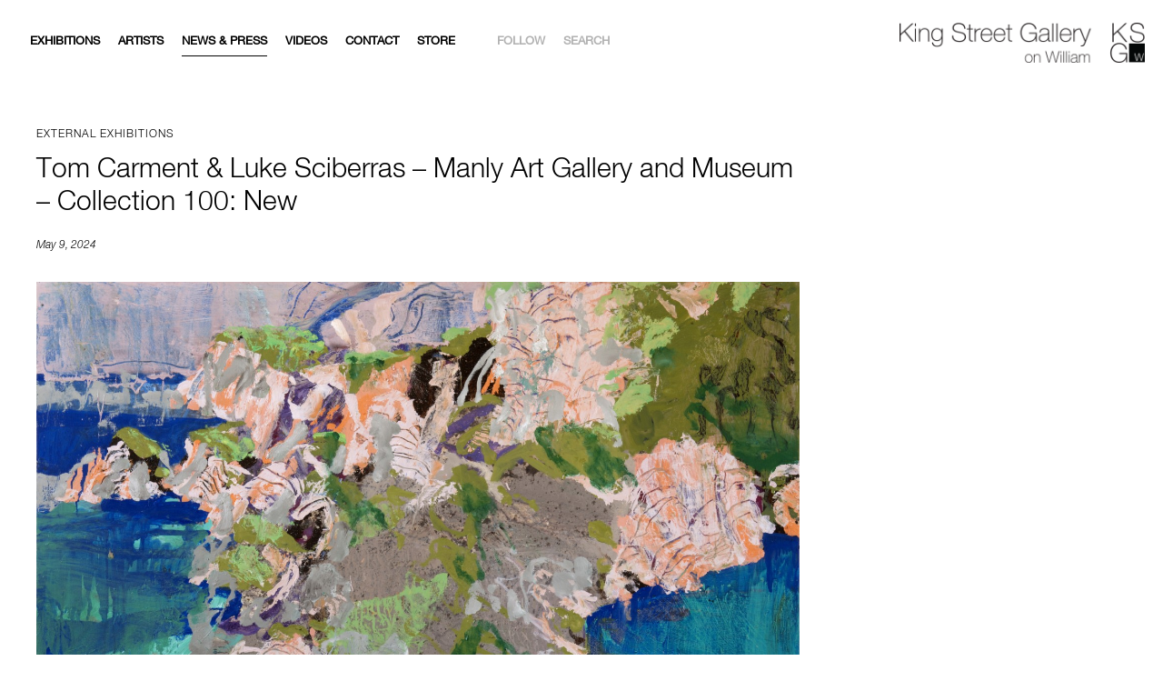

--- FILE ---
content_type: text/html; charset=UTF-8
request_url: https://kingstreetgallery.com.au/tom-carment-manly-art-gallery-and-museum-collection-100-new/
body_size: 18407
content:
<!doctype html>
<html lang="en-US">
<head>
	<meta charset="UTF-8">
<script type="text/javascript">
/* <![CDATA[ */
 var gform;gform||(document.addEventListener("gform_main_scripts_loaded",function(){gform.scriptsLoaded=!0}),window.addEventListener("DOMContentLoaded",function(){gform.domLoaded=!0}),gform={domLoaded:!1,scriptsLoaded:!1,initializeOnLoaded:function(o){gform.domLoaded&&gform.scriptsLoaded?o():!gform.domLoaded&&gform.scriptsLoaded?window.addEventListener("DOMContentLoaded",o):document.addEventListener("gform_main_scripts_loaded",o)},hooks:{action:{},filter:{}},addAction:function(o,n,r,t){gform.addHook("action",o,n,r,t)},addFilter:function(o,n,r,t){gform.addHook("filter",o,n,r,t)},doAction:function(o){gform.doHook("action",o,arguments)},applyFilters:function(o){return gform.doHook("filter",o,arguments)},removeAction:function(o,n){gform.removeHook("action",o,n)},removeFilter:function(o,n,r){gform.removeHook("filter",o,n,r)},addHook:function(o,n,r,t,i){null==gform.hooks[o][n]&&(gform.hooks[o][n]=[]);var e=gform.hooks[o][n];null==i&&(i=n+"_"+e.length),gform.hooks[o][n].push({tag:i,callable:r,priority:t=null==t?10:t})},doHook:function(n,o,r){var t;if(r=Array.prototype.slice.call(r,1),null!=gform.hooks[n][o]&&((o=gform.hooks[n][o]).sort(function(o,n){return o.priority-n.priority}),o.forEach(function(o){"function"!=typeof(t=o.callable)&&(t=window[t]),"action"==n?t.apply(null,r):r[0]=t.apply(null,r)})),"filter"==n)return r[0]},removeHook:function(o,n,t,i){var r;null!=gform.hooks[o][n]&&(r=(r=gform.hooks[o][n]).filter(function(o,n,r){return!!(null!=i&&i!=o.tag||null!=t&&t!=o.priority)}),gform.hooks[o][n]=r)}}); 
/* ]]> */
</script>

	<link rel="alternate" type="application/rss+xml" title="King Street Gallery on William RSS" href="https://kingstreetgallery.com.au/feed/">
	<meta name="viewport" content="width=device-width, initial-scale=1, minimum-scale=1.0, maximum-scale=1.0" />
	

	<meta name='robots' content='index, follow, max-image-preview:large, max-snippet:-1, max-video-preview:-1' />
	<style>img:is([sizes="auto" i], [sizes^="auto," i]) { contain-intrinsic-size: 3000px 1500px }</style>
	
	<!-- This site is optimized with the Yoast SEO plugin v26.3 - https://yoast.com/wordpress/plugins/seo/ -->
	<title>Tom Carment &amp; Luke Sciberras - Manly Art Gallery and Museum - Collection 100: New - King Street Gallery on William</title><link rel="preload" data-rocket-preload as="style" href="https://fonts.googleapis.com/css?family=Dosis%3A300%2C400%2C500%2C600%2C700%2C800&#038;display=swap" /><link rel="stylesheet" href="https://fonts.googleapis.com/css?family=Dosis%3A300%2C400%2C500%2C600%2C700%2C800&#038;display=swap" media="print" onload="this.media='all'" /><noscript><link rel="stylesheet" href="https://fonts.googleapis.com/css?family=Dosis%3A300%2C400%2C500%2C600%2C700%2C800&#038;display=swap" /></noscript><link rel="preload" data-rocket-preload as="image" href="https://kingstreetgallery.com.au/wp-content/uploads/2024/05/Luke-Sciberras-Back-to-the-Sun-Belle-I%CC%82le-2018-oil-on-board-120-x-160cm-smaller-scaled.jpg" imagesrcset="https://kingstreetgallery.com.au/wp-content/uploads/2024/05/Luke-Sciberras-Back-to-the-Sun-Belle-Île-2018-oil-on-board-120-x-160cm-smaller-scaled.jpg 2560w, https://kingstreetgallery.com.au/wp-content/uploads/2024/05/Luke-Sciberras-Back-to-the-Sun-Belle-Île-2018-oil-on-board-120-x-160cm-smaller-300x222.jpg 300w, https://kingstreetgallery.com.au/wp-content/uploads/2024/05/Luke-Sciberras-Back-to-the-Sun-Belle-Île-2018-oil-on-board-120-x-160cm-smaller-1024x758.jpg 1024w, https://kingstreetgallery.com.au/wp-content/uploads/2024/05/Luke-Sciberras-Back-to-the-Sun-Belle-Île-2018-oil-on-board-120-x-160cm-smaller-768x568.jpg 768w, https://kingstreetgallery.com.au/wp-content/uploads/2024/05/Luke-Sciberras-Back-to-the-Sun-Belle-Île-2018-oil-on-board-120-x-160cm-smaller-1536x1137.jpg 1536w, https://kingstreetgallery.com.au/wp-content/uploads/2024/05/Luke-Sciberras-Back-to-the-Sun-Belle-Île-2018-oil-on-board-120-x-160cm-smaller-2048x1516.jpg 2048w, https://kingstreetgallery.com.au/wp-content/uploads/2024/05/Luke-Sciberras-Back-to-the-Sun-Belle-Île-2018-oil-on-board-120-x-160cm-smaller-100x74.jpg 100w, https://kingstreetgallery.com.au/wp-content/uploads/2024/05/Luke-Sciberras-Back-to-the-Sun-Belle-Île-2018-oil-on-board-120-x-160cm-smaller-200x148.jpg 200w, https://kingstreetgallery.com.au/wp-content/uploads/2024/05/Luke-Sciberras-Back-to-the-Sun-Belle-Île-2018-oil-on-board-120-x-160cm-smaller-400x296.jpg 400w, https://kingstreetgallery.com.au/wp-content/uploads/2024/05/Luke-Sciberras-Back-to-the-Sun-Belle-Île-2018-oil-on-board-120-x-160cm-smaller-600x444.jpg 600w, https://kingstreetgallery.com.au/wp-content/uploads/2024/05/Luke-Sciberras-Back-to-the-Sun-Belle-Île-2018-oil-on-board-120-x-160cm-smaller-800x592.jpg 800w, https://kingstreetgallery.com.au/wp-content/uploads/2024/05/Luke-Sciberras-Back-to-the-Sun-Belle-Île-2018-oil-on-board-120-x-160cm-smaller-1200x888.jpg 1200w, https://kingstreetgallery.com.au/wp-content/uploads/2024/05/Luke-Sciberras-Back-to-the-Sun-Belle-Île-2018-oil-on-board-120-x-160cm-smaller-1800x1332.jpg 1800w" imagesizes="(max-width: 2560px) 100vw, 2560px" fetchpriority="high">
	<link rel="canonical" href="https://kingstreetgallery.com.au/tom-carment-manly-art-gallery-and-museum-collection-100-new/" />
	<meta property="og:locale" content="en_US" />
	<meta property="og:type" content="article" />
	<meta property="og:title" content="Tom Carment &amp; Luke Sciberras - Manly Art Gallery and Museum - Collection 100: New - King Street Gallery on William" />
	<meta property="og:description" content="2024 marks 100 years of public collecting at Manly Art Gallery and Museum. To celebrate, they are presenting a series of three special exhibitions throughout the year. Collection 100: New is the second in the series. This exhibition will include works generously donated over the past few years by contemporary Australian artists connected to this region, [&hellip;]" />
	<meta property="og:url" content="https://kingstreetgallery.com.au/tom-carment-manly-art-gallery-and-museum-collection-100-new/" />
	<meta property="og:site_name" content="King Street Gallery on William" />
	<meta property="article:published_time" content="2024-05-09T02:35:56+00:00" />
	<meta property="article:modified_time" content="2024-07-10T04:41:00+00:00" />
	<meta property="og:image" content="https://kingstreetgallery.com.au/wp-content/uploads/2024/05/Luke-Sciberras-Back-to-the-Sun-Belle-Île-2018-oil-on-board-120-x-160cm-smaller-scaled.jpg" />
	<meta property="og:image:width" content="2560" />
	<meta property="og:image:height" content="1894" />
	<meta property="og:image:type" content="image/jpeg" />
	<meta name="author" content="King Street Gallery" />
	<meta name="twitter:card" content="summary_large_image" />
	<meta name="twitter:label1" content="Written by" />
	<meta name="twitter:data1" content="King Street Gallery" />
	<meta name="twitter:label2" content="Est. reading time" />
	<meta name="twitter:data2" content="2 minutes" />
	<script type="application/ld+json" class="yoast-schema-graph">{"@context":"https://schema.org","@graph":[{"@type":"WebPage","@id":"https://kingstreetgallery.com.au/tom-carment-manly-art-gallery-and-museum-collection-100-new/","url":"https://kingstreetgallery.com.au/tom-carment-manly-art-gallery-and-museum-collection-100-new/","name":"Tom Carment & Luke Sciberras - Manly Art Gallery and Museum - Collection 100: New - King Street Gallery on William","isPartOf":{"@id":"https://kingstreetgallery.com.au/#website"},"primaryImageOfPage":{"@id":"https://kingstreetgallery.com.au/tom-carment-manly-art-gallery-and-museum-collection-100-new/#primaryimage"},"image":{"@id":"https://kingstreetgallery.com.au/tom-carment-manly-art-gallery-and-museum-collection-100-new/#primaryimage"},"thumbnailUrl":"https://kingstreetgallery.com.au/wp-content/uploads/2024/05/Luke-Sciberras-Back-to-the-Sun-Belle-Île-2018-oil-on-board-120-x-160cm-smaller-scaled.jpg","datePublished":"2024-05-09T02:35:56+00:00","dateModified":"2024-07-10T04:41:00+00:00","author":{"@id":"https://kingstreetgallery.com.au/#/schema/person/b322cf5f3a11a30d22b91f2527996f2b"},"breadcrumb":{"@id":"https://kingstreetgallery.com.au/tom-carment-manly-art-gallery-and-museum-collection-100-new/#breadcrumb"},"inLanguage":"en-US","potentialAction":[{"@type":"ReadAction","target":["https://kingstreetgallery.com.au/tom-carment-manly-art-gallery-and-museum-collection-100-new/"]}]},{"@type":"ImageObject","inLanguage":"en-US","@id":"https://kingstreetgallery.com.au/tom-carment-manly-art-gallery-and-museum-collection-100-new/#primaryimage","url":"https://kingstreetgallery.com.au/wp-content/uploads/2024/05/Luke-Sciberras-Back-to-the-Sun-Belle-Île-2018-oil-on-board-120-x-160cm-smaller-scaled.jpg","contentUrl":"https://kingstreetgallery.com.au/wp-content/uploads/2024/05/Luke-Sciberras-Back-to-the-Sun-Belle-Île-2018-oil-on-board-120-x-160cm-smaller-scaled.jpg","width":2560,"height":1894},{"@type":"BreadcrumbList","@id":"https://kingstreetgallery.com.au/tom-carment-manly-art-gallery-and-museum-collection-100-new/#breadcrumb","itemListElement":[{"@type":"ListItem","position":1,"name":"Home","item":"https://kingstreetgallery.com.au/"},{"@type":"ListItem","position":2,"name":"News &#038; Press","item":"https://kingstreetgallery.com.au/news/"},{"@type":"ListItem","position":3,"name":"Tom Carment &#038; Luke Sciberras &#8211; Manly Art Gallery and Museum &#8211; Collection 100: New"}]},{"@type":"WebSite","@id":"https://kingstreetgallery.com.au/#website","url":"https://kingstreetgallery.com.au/","name":"King Street Gallery on William","description":"We represent Australia&#039;s most established prominent artists and provide expert advice in all areas of purchasing, conserving and collection management.","potentialAction":[{"@type":"SearchAction","target":{"@type":"EntryPoint","urlTemplate":"https://kingstreetgallery.com.au/?s={search_term_string}"},"query-input":{"@type":"PropertyValueSpecification","valueRequired":true,"valueName":"search_term_string"}}],"inLanguage":"en-US"},{"@type":"Person","@id":"https://kingstreetgallery.com.au/#/schema/person/b322cf5f3a11a30d22b91f2527996f2b","name":"King Street Gallery","image":{"@type":"ImageObject","inLanguage":"en-US","@id":"https://kingstreetgallery.com.au/#/schema/person/image/","url":"https://secure.gravatar.com/avatar/122dc92bdcd270d6fe5554c7e67063d9cadb5ee42de1a8f453104cf9421db240?s=96&d=mm&r=g","contentUrl":"https://secure.gravatar.com/avatar/122dc92bdcd270d6fe5554c7e67063d9cadb5ee42de1a8f453104cf9421db240?s=96&d=mm&r=g","caption":"King Street Gallery"},"sameAs":["http://kingstreetgallery.com"],"url":"https://kingstreetgallery.com.au/author/kingstreetadmin/"}]}</script>
	<!-- / Yoast SEO plugin. -->


<link rel='dns-prefetch' href='//cdn.polyfill.io' />
<link rel='dns-prefetch' href='//www.googletagmanager.com' />
<link rel='dns-prefetch' href='//use.fontawesome.com' />
<link href='https://fonts.gstatic.com' crossorigin rel='preconnect' />
<link rel="alternate" type="application/rss+xml" title="King Street Gallery on William &raquo; Tom Carment &#038; Luke Sciberras &#8211; Manly Art Gallery and Museum &#8211; Collection 100: New Comments Feed" href="https://kingstreetgallery.com.au/tom-carment-manly-art-gallery-and-museum-collection-100-new/feed/" />
<style id='wp-emoji-styles-inline-css' type='text/css'>

	img.wp-smiley, img.emoji {
		display: inline !important;
		border: none !important;
		box-shadow: none !important;
		height: 1em !important;
		width: 1em !important;
		margin: 0 0.07em !important;
		vertical-align: -0.1em !important;
		background: none !important;
		padding: 0 !important;
	}
</style>
<link rel='stylesheet' id='wp-block-library-css' href='https://kingstreetgallery.com.au/wp-includes/css/dist/block-library/style.min.css?ver=6.8.3' type='text/css' media='all' />
<style id='classic-theme-styles-inline-css' type='text/css'>
/*! This file is auto-generated */
.wp-block-button__link{color:#fff;background-color:#32373c;border-radius:9999px;box-shadow:none;text-decoration:none;padding:calc(.667em + 2px) calc(1.333em + 2px);font-size:1.125em}.wp-block-file__button{background:#32373c;color:#fff;text-decoration:none}
</style>
<style id='global-styles-inline-css' type='text/css'>
:root{--wp--preset--aspect-ratio--square: 1;--wp--preset--aspect-ratio--4-3: 4/3;--wp--preset--aspect-ratio--3-4: 3/4;--wp--preset--aspect-ratio--3-2: 3/2;--wp--preset--aspect-ratio--2-3: 2/3;--wp--preset--aspect-ratio--16-9: 16/9;--wp--preset--aspect-ratio--9-16: 9/16;--wp--preset--color--black: #000000;--wp--preset--color--cyan-bluish-gray: #abb8c3;--wp--preset--color--white: #ffffff;--wp--preset--color--pale-pink: #f78da7;--wp--preset--color--vivid-red: #cf2e2e;--wp--preset--color--luminous-vivid-orange: #ff6900;--wp--preset--color--luminous-vivid-amber: #fcb900;--wp--preset--color--light-green-cyan: #7bdcb5;--wp--preset--color--vivid-green-cyan: #00d084;--wp--preset--color--pale-cyan-blue: #8ed1fc;--wp--preset--color--vivid-cyan-blue: #0693e3;--wp--preset--color--vivid-purple: #9b51e0;--wp--preset--gradient--vivid-cyan-blue-to-vivid-purple: linear-gradient(135deg,rgba(6,147,227,1) 0%,rgb(155,81,224) 100%);--wp--preset--gradient--light-green-cyan-to-vivid-green-cyan: linear-gradient(135deg,rgb(122,220,180) 0%,rgb(0,208,130) 100%);--wp--preset--gradient--luminous-vivid-amber-to-luminous-vivid-orange: linear-gradient(135deg,rgba(252,185,0,1) 0%,rgba(255,105,0,1) 100%);--wp--preset--gradient--luminous-vivid-orange-to-vivid-red: linear-gradient(135deg,rgba(255,105,0,1) 0%,rgb(207,46,46) 100%);--wp--preset--gradient--very-light-gray-to-cyan-bluish-gray: linear-gradient(135deg,rgb(238,238,238) 0%,rgb(169,184,195) 100%);--wp--preset--gradient--cool-to-warm-spectrum: linear-gradient(135deg,rgb(74,234,220) 0%,rgb(151,120,209) 20%,rgb(207,42,186) 40%,rgb(238,44,130) 60%,rgb(251,105,98) 80%,rgb(254,248,76) 100%);--wp--preset--gradient--blush-light-purple: linear-gradient(135deg,rgb(255,206,236) 0%,rgb(152,150,240) 100%);--wp--preset--gradient--blush-bordeaux: linear-gradient(135deg,rgb(254,205,165) 0%,rgb(254,45,45) 50%,rgb(107,0,62) 100%);--wp--preset--gradient--luminous-dusk: linear-gradient(135deg,rgb(255,203,112) 0%,rgb(199,81,192) 50%,rgb(65,88,208) 100%);--wp--preset--gradient--pale-ocean: linear-gradient(135deg,rgb(255,245,203) 0%,rgb(182,227,212) 50%,rgb(51,167,181) 100%);--wp--preset--gradient--electric-grass: linear-gradient(135deg,rgb(202,248,128) 0%,rgb(113,206,126) 100%);--wp--preset--gradient--midnight: linear-gradient(135deg,rgb(2,3,129) 0%,rgb(40,116,252) 100%);--wp--preset--font-size--small: 13px;--wp--preset--font-size--medium: 20px;--wp--preset--font-size--large: 36px;--wp--preset--font-size--x-large: 42px;--wp--preset--spacing--20: 0.44rem;--wp--preset--spacing--30: 0.67rem;--wp--preset--spacing--40: 1rem;--wp--preset--spacing--50: 1.5rem;--wp--preset--spacing--60: 2.25rem;--wp--preset--spacing--70: 3.38rem;--wp--preset--spacing--80: 5.06rem;--wp--preset--shadow--natural: 6px 6px 9px rgba(0, 0, 0, 0.2);--wp--preset--shadow--deep: 12px 12px 50px rgba(0, 0, 0, 0.4);--wp--preset--shadow--sharp: 6px 6px 0px rgba(0, 0, 0, 0.2);--wp--preset--shadow--outlined: 6px 6px 0px -3px rgba(255, 255, 255, 1), 6px 6px rgba(0, 0, 0, 1);--wp--preset--shadow--crisp: 6px 6px 0px rgba(0, 0, 0, 1);}:where(.is-layout-flex){gap: 0.5em;}:where(.is-layout-grid){gap: 0.5em;}body .is-layout-flex{display: flex;}.is-layout-flex{flex-wrap: wrap;align-items: center;}.is-layout-flex > :is(*, div){margin: 0;}body .is-layout-grid{display: grid;}.is-layout-grid > :is(*, div){margin: 0;}:where(.wp-block-columns.is-layout-flex){gap: 2em;}:where(.wp-block-columns.is-layout-grid){gap: 2em;}:where(.wp-block-post-template.is-layout-flex){gap: 1.25em;}:where(.wp-block-post-template.is-layout-grid){gap: 1.25em;}.has-black-color{color: var(--wp--preset--color--black) !important;}.has-cyan-bluish-gray-color{color: var(--wp--preset--color--cyan-bluish-gray) !important;}.has-white-color{color: var(--wp--preset--color--white) !important;}.has-pale-pink-color{color: var(--wp--preset--color--pale-pink) !important;}.has-vivid-red-color{color: var(--wp--preset--color--vivid-red) !important;}.has-luminous-vivid-orange-color{color: var(--wp--preset--color--luminous-vivid-orange) !important;}.has-luminous-vivid-amber-color{color: var(--wp--preset--color--luminous-vivid-amber) !important;}.has-light-green-cyan-color{color: var(--wp--preset--color--light-green-cyan) !important;}.has-vivid-green-cyan-color{color: var(--wp--preset--color--vivid-green-cyan) !important;}.has-pale-cyan-blue-color{color: var(--wp--preset--color--pale-cyan-blue) !important;}.has-vivid-cyan-blue-color{color: var(--wp--preset--color--vivid-cyan-blue) !important;}.has-vivid-purple-color{color: var(--wp--preset--color--vivid-purple) !important;}.has-black-background-color{background-color: var(--wp--preset--color--black) !important;}.has-cyan-bluish-gray-background-color{background-color: var(--wp--preset--color--cyan-bluish-gray) !important;}.has-white-background-color{background-color: var(--wp--preset--color--white) !important;}.has-pale-pink-background-color{background-color: var(--wp--preset--color--pale-pink) !important;}.has-vivid-red-background-color{background-color: var(--wp--preset--color--vivid-red) !important;}.has-luminous-vivid-orange-background-color{background-color: var(--wp--preset--color--luminous-vivid-orange) !important;}.has-luminous-vivid-amber-background-color{background-color: var(--wp--preset--color--luminous-vivid-amber) !important;}.has-light-green-cyan-background-color{background-color: var(--wp--preset--color--light-green-cyan) !important;}.has-vivid-green-cyan-background-color{background-color: var(--wp--preset--color--vivid-green-cyan) !important;}.has-pale-cyan-blue-background-color{background-color: var(--wp--preset--color--pale-cyan-blue) !important;}.has-vivid-cyan-blue-background-color{background-color: var(--wp--preset--color--vivid-cyan-blue) !important;}.has-vivid-purple-background-color{background-color: var(--wp--preset--color--vivid-purple) !important;}.has-black-border-color{border-color: var(--wp--preset--color--black) !important;}.has-cyan-bluish-gray-border-color{border-color: var(--wp--preset--color--cyan-bluish-gray) !important;}.has-white-border-color{border-color: var(--wp--preset--color--white) !important;}.has-pale-pink-border-color{border-color: var(--wp--preset--color--pale-pink) !important;}.has-vivid-red-border-color{border-color: var(--wp--preset--color--vivid-red) !important;}.has-luminous-vivid-orange-border-color{border-color: var(--wp--preset--color--luminous-vivid-orange) !important;}.has-luminous-vivid-amber-border-color{border-color: var(--wp--preset--color--luminous-vivid-amber) !important;}.has-light-green-cyan-border-color{border-color: var(--wp--preset--color--light-green-cyan) !important;}.has-vivid-green-cyan-border-color{border-color: var(--wp--preset--color--vivid-green-cyan) !important;}.has-pale-cyan-blue-border-color{border-color: var(--wp--preset--color--pale-cyan-blue) !important;}.has-vivid-cyan-blue-border-color{border-color: var(--wp--preset--color--vivid-cyan-blue) !important;}.has-vivid-purple-border-color{border-color: var(--wp--preset--color--vivid-purple) !important;}.has-vivid-cyan-blue-to-vivid-purple-gradient-background{background: var(--wp--preset--gradient--vivid-cyan-blue-to-vivid-purple) !important;}.has-light-green-cyan-to-vivid-green-cyan-gradient-background{background: var(--wp--preset--gradient--light-green-cyan-to-vivid-green-cyan) !important;}.has-luminous-vivid-amber-to-luminous-vivid-orange-gradient-background{background: var(--wp--preset--gradient--luminous-vivid-amber-to-luminous-vivid-orange) !important;}.has-luminous-vivid-orange-to-vivid-red-gradient-background{background: var(--wp--preset--gradient--luminous-vivid-orange-to-vivid-red) !important;}.has-very-light-gray-to-cyan-bluish-gray-gradient-background{background: var(--wp--preset--gradient--very-light-gray-to-cyan-bluish-gray) !important;}.has-cool-to-warm-spectrum-gradient-background{background: var(--wp--preset--gradient--cool-to-warm-spectrum) !important;}.has-blush-light-purple-gradient-background{background: var(--wp--preset--gradient--blush-light-purple) !important;}.has-blush-bordeaux-gradient-background{background: var(--wp--preset--gradient--blush-bordeaux) !important;}.has-luminous-dusk-gradient-background{background: var(--wp--preset--gradient--luminous-dusk) !important;}.has-pale-ocean-gradient-background{background: var(--wp--preset--gradient--pale-ocean) !important;}.has-electric-grass-gradient-background{background: var(--wp--preset--gradient--electric-grass) !important;}.has-midnight-gradient-background{background: var(--wp--preset--gradient--midnight) !important;}.has-small-font-size{font-size: var(--wp--preset--font-size--small) !important;}.has-medium-font-size{font-size: var(--wp--preset--font-size--medium) !important;}.has-large-font-size{font-size: var(--wp--preset--font-size--large) !important;}.has-x-large-font-size{font-size: var(--wp--preset--font-size--x-large) !important;}
:where(.wp-block-post-template.is-layout-flex){gap: 1.25em;}:where(.wp-block-post-template.is-layout-grid){gap: 1.25em;}
:where(.wp-block-columns.is-layout-flex){gap: 2em;}:where(.wp-block-columns.is-layout-grid){gap: 2em;}
:root :where(.wp-block-pullquote){font-size: 1.5em;line-height: 1.6;}
</style>
<link rel='stylesheet' id='mf_webfonts_3818246-css' href='https://kingstreetgallery.com.au/wp-content/plugins/MyFontsWebfontsKit/MyFontsWebfontsKit.css?ver=6.8.3' type='text/css' media='all' />
<link rel='stylesheet' id='pswp-css-css' href='https://kingstreetgallery.com.au/wp-content/plugins/franswipe/pswp/photoswipe.css?ver=6.8.3' type='text/css' media='all' />
<link rel='stylesheet' id='pswp-skin-css' href='https://kingstreetgallery.com.au/wp-content/plugins/franswipe/pswp/default-skin/default-skin.css?ver=6.8.3' type='text/css' media='all' />
<link rel='stylesheet' id='slick-css-css' href='https://kingstreetgallery.com.au/wp-content/plugins/franswipe/slick/slick.css?ver=6.8.3' type='text/css' media='all' />
<link rel='stylesheet' id='slick-theme-css' href='https://kingstreetgallery.com.au/wp-content/plugins/franswipe/slick/slick-theme.css?ver=6.8.3' type='text/css' media='all' />
<link rel='stylesheet' id='wooswipe-css-css' href='https://kingstreetgallery.com.au/wp-content/plugins/franswipe/wooswipe.css?ver=6.8.3' type='text/css' media='all' />
<style id='woocommerce-inline-inline-css' type='text/css'>
.woocommerce form .form-row .required { visibility: visible; }
</style>
<link rel='stylesheet' id='brands-styles-css' href='https://kingstreetgallery.com.au/wp-content/plugins/woocommerce/assets/css/brands.css?ver=10.3.4' type='text/css' media='all' />
<link rel='stylesheet' id='fontawesome-css' href='https://use.fontawesome.com/c81fe3ea32.css?ver=6.8.3' type='text/css' media='all' />
<link rel='stylesheet' id='magnific-css-css' href='https://kingstreetgallery.com.au/wp-content/themes/kingstreetgallery/src/magnific/magnific-popup.css?ver=1586233147' type='text/css' media='all' />
<link rel='stylesheet' id='style-main-css' href='https://kingstreetgallery.com.au/wp-content/themes/kingstreetgallery/dist/app.min.css?ver=1714620374' type='text/css' media='all' />
<link rel='stylesheet' id='css_overrides-css' href='https://kingstreetgallery.com.au/wp-content/themes/kingstreetgallery/overrides.css?ver=1714619965' type='text/css' media='all' />
<script type="text/javascript" src="https://kingstreetgallery.com.au/wp-content/plugins/franswipe/wooswipe.js" id="wooswipe-js-js"></script>
<script type="text/javascript" src="https://kingstreetgallery.com.au/wp-includes/js/jquery/jquery.min.js?ver=3.7.1" id="jquery-core-js"></script>
<script type="text/javascript" src="https://kingstreetgallery.com.au/wp-includes/js/jquery/jquery-migrate.min.js?ver=3.4.1" id="jquery-migrate-js"></script>
<script type="text/javascript" src="https://kingstreetgallery.com.au/wp-content/plugins/woocommerce/assets/js/jquery-blockui/jquery.blockUI.min.js?ver=2.7.0-wc.10.3.4" id="wc-jquery-blockui-js" data-wp-strategy="defer"></script>
<script type="text/javascript" id="wc-add-to-cart-js-extra">
/* <![CDATA[ */
var wc_add_to_cart_params = {"ajax_url":"\/wp-admin\/admin-ajax.php","wc_ajax_url":"\/?wc-ajax=%%endpoint%%","i18n_view_cart":"View cart","cart_url":"https:\/\/kingstreetgallery.com.au\/cart\/","is_cart":"","cart_redirect_after_add":"yes"};
/* ]]> */
</script>
<script type="text/javascript" src="https://kingstreetgallery.com.au/wp-content/plugins/woocommerce/assets/js/frontend/add-to-cart.min.js?ver=10.3.4" id="wc-add-to-cart-js" defer="defer" data-wp-strategy="defer"></script>
<script type="text/javascript" src="https://kingstreetgallery.com.au/wp-content/plugins/woocommerce/assets/js/js-cookie/js.cookie.min.js?ver=2.1.4-wc.10.3.4" id="wc-js-cookie-js" data-wp-strategy="defer"></script>

<!-- Google tag (gtag.js) snippet added by Site Kit -->
<!-- Google Analytics snippet added by Site Kit -->
<script type="text/javascript" src="https://www.googletagmanager.com/gtag/js?id=GT-W6XCBDJ" id="google_gtagjs-js" async></script>
<script type="text/javascript" id="google_gtagjs-js-after">
/* <![CDATA[ */
window.dataLayer = window.dataLayer || [];function gtag(){dataLayer.push(arguments);}
gtag("set","linker",{"domains":["kingstreetgallery.com.au"]});
gtag("js", new Date());
gtag("set", "developer_id.dZTNiMT", true);
gtag("config", "GT-W6XCBDJ");
 window._googlesitekit = window._googlesitekit || {}; window._googlesitekit.throttledEvents = []; window._googlesitekit.gtagEvent = (name, data) => { var key = JSON.stringify( { name, data } ); if ( !! window._googlesitekit.throttledEvents[ key ] ) { return; } window._googlesitekit.throttledEvents[ key ] = true; setTimeout( () => { delete window._googlesitekit.throttledEvents[ key ]; }, 5 ); gtag( "event", name, { ...data, event_source: "site-kit" } ); }; 
/* ]]> */
</script>
<link rel="https://api.w.org/" href="https://kingstreetgallery.com.au/wp-json/" /><link rel="alternate" title="JSON" type="application/json" href="https://kingstreetgallery.com.au/wp-json/wp/v2/posts/47314" /><link rel="EditURI" type="application/rsd+xml" title="RSD" href="https://kingstreetgallery.com.au/xmlrpc.php?rsd" />
<meta name="generator" content="WordPress 6.8.3" />
<meta name="generator" content="WooCommerce 10.3.4" />
<link rel='shortlink' href='https://kingstreetgallery.com.au/?p=47314' />
<link rel="alternate" title="oEmbed (JSON)" type="application/json+oembed" href="https://kingstreetgallery.com.au/wp-json/oembed/1.0/embed?url=https%3A%2F%2Fkingstreetgallery.com.au%2Ftom-carment-manly-art-gallery-and-museum-collection-100-new%2F" />
<link rel="alternate" title="oEmbed (XML)" type="text/xml+oembed" href="https://kingstreetgallery.com.au/wp-json/oembed/1.0/embed?url=https%3A%2F%2Fkingstreetgallery.com.au%2Ftom-carment-manly-art-gallery-and-museum-collection-100-new%2F&#038;format=xml" />
<meta name="generator" content="Site Kit by Google 1.160.1" /><link rel="canonical" href="https://kingstreetgallery.com.au/tom-carment-manly-art-gallery-and-museum-collection-100-new/" />	<noscript><style>.woocommerce-product-gallery{ opacity: 1 !important; }</style></noscript>
	<link rel="icon" href="https://kingstreetgallery.com.au/wp-content/uploads/2020/03/cropped-ksg-100x100.png" sizes="32x32" />
<link rel="icon" href="https://kingstreetgallery.com.au/wp-content/uploads/2020/03/cropped-ksg-200x200.png" sizes="192x192" />
<link rel="apple-touch-icon" href="https://kingstreetgallery.com.au/wp-content/uploads/2020/03/cropped-ksg-200x200.png" />
<meta name="msapplication-TileImage" content="https://kingstreetgallery.com.au/wp-content/uploads/2020/03/cropped-ksg-300x300.png" />
<style type='text/css'>.site-title {font-family:'HelveticaNeueLTPro-Md';} .site-description {font-family:'HelveticaNeueLTPro-Roman';} .entry-title {font-family:'HelveticaNeueLTPro-Md';} .entry-content {font-family:'HelveticaNeueLTPro-Roman';} </style>		<style type="text/css" id="wp-custom-css">
			
.header, .head-social, .follow-head {
    z-index: 9999;
}

.blog_list_main {
  display: grid;
  grid-template-columns: repeat(auto-fit, minmax(190px, 1fr));
  justify-content: space-between;
  grid-gap: 20px;
}

.blog_list_main .blog_item { width: 100%; margin-bottom: 0; -webkit-box-sizing: border-box; box-sizing: border-box; }

.pagination-container{
	margin-top: 3rem;
}

.home-banner--section {
    padding: 0 0;
}


select {
    height: fit-content;
}

.news_images {
	max-width: 801px
	margin: auto;
	max-height: 550px;
}

.news_images img {
	height: 500px;
	object-fit: contain; 
	padding-top: 20px;
}

.single_post_content img  {
	width: inherit;
}

.single_post_content h1 {
	font-size: 3rem;
}

.single_post_content h2 {
	font-size: 2.7rem;
}

.single_post_content h3 {
	font-size: 2.4rem;
}

.single_post_content h4 {
	font-size: 2.1rem;
}
.single_post_content blockquote {
	display:block;
	
}
.single_post_content iframe {
	width: min(64vw, 840px);
	height: min(34vw, 472.5px);
}


.single_post_content .featured_image_caption {
	margin-bottom: 4rem;
}
@media screen and (max-width: 1000px) { 
.single_post_content iframe {
	width: 96vw;
	height: 54vw;
	}
}


.single-inner .single_post_content blockquote p {
	color: #000000;
	font-weight: ;
	margin-bottom: 1rem;
	font-family: HelveticaNeueLTPro-Lt;
		max-width: 100%;

}


.single_post_content h1, h2, h3, h4, h5, h6 {	
	margin-top: 3.5rem;
}

.single-inner .single_post_content blockquote p::before {
    content: '';
}

.single_post_content h5 {
	font-size: 1.8rem;
	text-decoration: underline;
}

.single-inner .single_post_content p {
    font-size: 16px;
    line-height: 1.6;
}
.single-inner .single_post_content p a {
	text-decoration: underline;
}

.single_post_content ul,ol {
  list-style-position: inside;
}
.news_feature_image {
	width: min(100%, 840px);
	height: min(100%, 600px);
}

.single_post_content h6 {
	font-size: 16px;
	text-decoration: underline;	
}

.exhibition-video {
		padding-top: 60px;
}

.exhibition-video .video-content{
		padding-top: 24px;

}

.exhibition-video h3 {
    margin-bottom: 0.5rem;
}


.logo .logo-mobile  {
	padding-left: 5px;
	padding-top: 2px;
}


@media screen and (max-width: 1000px) { .logo .logo-full {
	display: none;
	}
}
@media screen and (min-width: 1000px){.logo .logo-mobile  {
	display: none;
	}}

.artist_image_caption {
	font-family: HelveticaNeueLTPro-Roman;
  font-size: 12px;
  color: #b2b2b2;
	text-align: right;
}

.extradescription {
	padding: 10px
}

.extradescription .wp-caption-text {
	max-width: 94vw;
	word-wrap: break-word;
}

.extradescription img {
	max-width: 94vw;
	height: auto;
}
		</style>
		<noscript><style id="rocket-lazyload-nojs-css">.rll-youtube-player, [data-lazy-src]{display:none !important;}</style></noscript>	
	<!-- Global site tag (gtag.js) - Google Analytics -->
<script async src="https://www.googletagmanager.com/gtag/js?id=UA-49508812-2"></script>
<script>
  window.dataLayer = window.dataLayer || [];
  function gtag(){dataLayer.push(arguments);}
  gtag('js', new Date());

  gtag('config', 'UA-49508812-2');
</script>
	
<style id="rocket-lazyrender-inline-css">[data-wpr-lazyrender] {content-visibility: auto;}</style><meta name="generator" content="WP Rocket 3.17.2" data-wpr-features="wpr_lazyload_images wpr_automatic_lazy_rendering wpr_oci wpr_image_dimensions wpr_desktop wpr_preload_links" /></head>

<body class="wp-singular post-template-default single single-post postid-47314 single-format-standard wp-theme-kingstreetgallery theme-kingstreetgallery woocommerce-no-js">

	<header  class="header">
		<div  class="container flex-center">
			<nav class="nav">
				<ul id="menuUl" class="menu"><li id="menu-item-142" class="menu-item menu-item-type-post_type_archive menu-item-object-exhibition menu-item-142"><a href="https://kingstreetgallery.com.au/exhibition/">Exhibitions</a></li>
<li id="menu-item-141" class="menu-item menu-item-type-post_type_archive menu-item-object-artists menu-item-141"><a href="https://kingstreetgallery.com.au/artists/">Artists</a></li>
<li id="menu-item-143" class="menu-item menu-item-type-post_type menu-item-object-page current_page_parent menu-item-143"><a href="https://kingstreetgallery.com.au/news/">News &#038; Press</a></li>
<li id="menu-item-41723" class="menu-item menu-item-type-post_type menu-item-object-page menu-item-41723"><a href="https://kingstreetgallery.com.au/videos/">Videos</a></li>
<li id="menu-item-33652" class="menu-item menu-item-type-post_type menu-item-object-page menu-item-33652"><a href="https://kingstreetgallery.com.au/contact/">Contact</a></li>
<li id="menu-item-46053" class="menu-item menu-item-type-custom menu-item-object-custom menu-item-46053"><a href="https://www.kingstreetgallery.store">Store</a></li>
</ul>				<ul class="head-social">
					<li>
						<a class="follow-btn" href="javascript:void(0)">Follow</a>
						<ul class="follow-head">
															<li><a target="_blank" href="https://www.instagram.com/kingstreetgallery/">Instagram</a></li>
																						<li><a target="_blank" href="https://www.facebook.com/profile.php?id=61552650514387">Facebook</a></li>
																													<li><a target="_blank" href="https://www.youtube.com/channel/UCL1HbWzy7OiEXcIzePqCuaQ">Youtube</a></li>
																						<li><a target="_blank" href="https://www.artsy.net/king-street-gallery-on-william">Artsy</a></li>
																				</ul>
					</li>
					<li><a class="search-icon" href="javascript:void(0)">Search</a></li>
				</ul>
				
			</nav>

			<a class="logo" href="https://kingstreetgallery.com.au">
				<img width="285" height="46" class="logo-full" src="https://kingstreetgallery.com.au/wp-content/themes/kingstreetgallery/images/KSGOW-Logo-website.png" alt="King Street Gallery on William "/>
				<img width="248" height="40" class="logo-mobile" src="data:image/svg+xml,%3Csvg%20xmlns='http://www.w3.org/2000/svg'%20viewBox='0%200%20248%2040'%3E%3C/svg%3E" alt="King Street Gallery on William " data-lazy-src="https://kingstreetgallery.com.au/wp-content/themes/kingstreetgallery/images/KSGOW-Logo-mobile.png"/><noscript><img width="248" height="40" class="logo-mobile" src="https://kingstreetgallery.com.au/wp-content/themes/kingstreetgallery/images/KSGOW-Logo-mobile.png" alt="King Street Gallery on William "/></noscript>

			</a>

			<div  id="hamburger">
				<div class="bar1"></div>
				<div class="bar2"></div>
				<div class="bar3"></div>
			</div>
		</div>
	</header>

	<div  class="search-overlay">
		<div  class="container inner">
			<div  class="taright">
				<div class="search-close">
					<img width="130" height="130" src="data:image/svg+xml,%3Csvg%20xmlns='http://www.w3.org/2000/svg'%20viewBox='0%200%20130%20130'%3E%3C/svg%3E" alt="King Street Gallery on William " data-lazy-src="https://kingstreetgallery.com.au/wp-content/themes/kingstreetgallery/images/close.svg"/><noscript><img width="130" height="130" src="https://kingstreetgallery.com.au/wp-content/themes/kingstreetgallery/images/close.svg" alt="King Street Gallery on William "/></noscript>
				</div>
			</div>

			<div  class="search-container">
				<form role="search" method="get" class="search-form" action="https://kingstreetgallery.com.au/">
					<div class="inner-form">
						<input type="search" class="search-field" placeholder="Type to search ... " value="" name="s" title="Search for:" />
						<input type="submit" class="search-submit" value="Search" />
					</div>
				</form>
			</div>
		</div>
	</div>

	<div  class="content-wrap">


  <section  class="single-post--container white section thin">
    <div  class="container">
      <div class="single-inner">
        <div class="single-post--heading">
          <div class="category"><a href="https://kingstreetgallery.com.au/category/external-exhibitions/" rel="category tag">External exhibitions</a></div>
          <h1 class="single-post--title">Tom Carment &#038; Luke Sciberras &#8211; Manly Art Gallery and Museum &#8211; Collection 100: New</h1>
          <div class="date">May 9, 2024</div>
        </div>

        <div class="single_post_content">
										<div class="news_feature_image">
					<img width="2560" height="1894" src="data:image/svg+xml,%3Csvg%20xmlns='http://www.w3.org/2000/svg'%20viewBox='0%200%202560%201894'%3E%3C/svg%3E" class="attachment- size-" alt="" decoding="async" fetchpriority="high" data-lazy-srcset="https://kingstreetgallery.com.au/wp-content/uploads/2024/05/Luke-Sciberras-Back-to-the-Sun-Belle-Île-2018-oil-on-board-120-x-160cm-smaller-scaled.jpg 2560w, https://kingstreetgallery.com.au/wp-content/uploads/2024/05/Luke-Sciberras-Back-to-the-Sun-Belle-Île-2018-oil-on-board-120-x-160cm-smaller-300x222.jpg 300w, https://kingstreetgallery.com.au/wp-content/uploads/2024/05/Luke-Sciberras-Back-to-the-Sun-Belle-Île-2018-oil-on-board-120-x-160cm-smaller-1024x758.jpg 1024w, https://kingstreetgallery.com.au/wp-content/uploads/2024/05/Luke-Sciberras-Back-to-the-Sun-Belle-Île-2018-oil-on-board-120-x-160cm-smaller-768x568.jpg 768w, https://kingstreetgallery.com.au/wp-content/uploads/2024/05/Luke-Sciberras-Back-to-the-Sun-Belle-Île-2018-oil-on-board-120-x-160cm-smaller-1536x1137.jpg 1536w, https://kingstreetgallery.com.au/wp-content/uploads/2024/05/Luke-Sciberras-Back-to-the-Sun-Belle-Île-2018-oil-on-board-120-x-160cm-smaller-2048x1516.jpg 2048w, https://kingstreetgallery.com.au/wp-content/uploads/2024/05/Luke-Sciberras-Back-to-the-Sun-Belle-Île-2018-oil-on-board-120-x-160cm-smaller-100x74.jpg 100w, https://kingstreetgallery.com.au/wp-content/uploads/2024/05/Luke-Sciberras-Back-to-the-Sun-Belle-Île-2018-oil-on-board-120-x-160cm-smaller-200x148.jpg 200w, https://kingstreetgallery.com.au/wp-content/uploads/2024/05/Luke-Sciberras-Back-to-the-Sun-Belle-Île-2018-oil-on-board-120-x-160cm-smaller-400x296.jpg 400w, https://kingstreetgallery.com.au/wp-content/uploads/2024/05/Luke-Sciberras-Back-to-the-Sun-Belle-Île-2018-oil-on-board-120-x-160cm-smaller-600x444.jpg 600w, https://kingstreetgallery.com.au/wp-content/uploads/2024/05/Luke-Sciberras-Back-to-the-Sun-Belle-Île-2018-oil-on-board-120-x-160cm-smaller-800x592.jpg 800w, https://kingstreetgallery.com.au/wp-content/uploads/2024/05/Luke-Sciberras-Back-to-the-Sun-Belle-Île-2018-oil-on-board-120-x-160cm-smaller-1200x888.jpg 1200w, https://kingstreetgallery.com.au/wp-content/uploads/2024/05/Luke-Sciberras-Back-to-the-Sun-Belle-Île-2018-oil-on-board-120-x-160cm-smaller-1800x1332.jpg 1800w" data-lazy-sizes="(max-width: 2560px) 100vw, 2560px" data-lazy-src="https://kingstreetgallery.com.au/wp-content/uploads/2024/05/Luke-Sciberras-Back-to-the-Sun-Belle-Île-2018-oil-on-board-120-x-160cm-smaller-scaled.jpg" /><noscript><img width="2560" height="1894" src="https://kingstreetgallery.com.au/wp-content/uploads/2024/05/Luke-Sciberras-Back-to-the-Sun-Belle-Île-2018-oil-on-board-120-x-160cm-smaller-scaled.jpg" class="attachment- size-" alt="" decoding="async" fetchpriority="high" srcset="https://kingstreetgallery.com.au/wp-content/uploads/2024/05/Luke-Sciberras-Back-to-the-Sun-Belle-Île-2018-oil-on-board-120-x-160cm-smaller-scaled.jpg 2560w, https://kingstreetgallery.com.au/wp-content/uploads/2024/05/Luke-Sciberras-Back-to-the-Sun-Belle-Île-2018-oil-on-board-120-x-160cm-smaller-300x222.jpg 300w, https://kingstreetgallery.com.au/wp-content/uploads/2024/05/Luke-Sciberras-Back-to-the-Sun-Belle-Île-2018-oil-on-board-120-x-160cm-smaller-1024x758.jpg 1024w, https://kingstreetgallery.com.au/wp-content/uploads/2024/05/Luke-Sciberras-Back-to-the-Sun-Belle-Île-2018-oil-on-board-120-x-160cm-smaller-768x568.jpg 768w, https://kingstreetgallery.com.au/wp-content/uploads/2024/05/Luke-Sciberras-Back-to-the-Sun-Belle-Île-2018-oil-on-board-120-x-160cm-smaller-1536x1137.jpg 1536w, https://kingstreetgallery.com.au/wp-content/uploads/2024/05/Luke-Sciberras-Back-to-the-Sun-Belle-Île-2018-oil-on-board-120-x-160cm-smaller-2048x1516.jpg 2048w, https://kingstreetgallery.com.au/wp-content/uploads/2024/05/Luke-Sciberras-Back-to-the-Sun-Belle-Île-2018-oil-on-board-120-x-160cm-smaller-100x74.jpg 100w, https://kingstreetgallery.com.au/wp-content/uploads/2024/05/Luke-Sciberras-Back-to-the-Sun-Belle-Île-2018-oil-on-board-120-x-160cm-smaller-200x148.jpg 200w, https://kingstreetgallery.com.au/wp-content/uploads/2024/05/Luke-Sciberras-Back-to-the-Sun-Belle-Île-2018-oil-on-board-120-x-160cm-smaller-400x296.jpg 400w, https://kingstreetgallery.com.au/wp-content/uploads/2024/05/Luke-Sciberras-Back-to-the-Sun-Belle-Île-2018-oil-on-board-120-x-160cm-smaller-600x444.jpg 600w, https://kingstreetgallery.com.au/wp-content/uploads/2024/05/Luke-Sciberras-Back-to-the-Sun-Belle-Île-2018-oil-on-board-120-x-160cm-smaller-800x592.jpg 800w, https://kingstreetgallery.com.au/wp-content/uploads/2024/05/Luke-Sciberras-Back-to-the-Sun-Belle-Île-2018-oil-on-board-120-x-160cm-smaller-1200x888.jpg 1200w, https://kingstreetgallery.com.au/wp-content/uploads/2024/05/Luke-Sciberras-Back-to-the-Sun-Belle-Île-2018-oil-on-board-120-x-160cm-smaller-1800x1332.jpg 1800w" sizes="(max-width: 2560px) 100vw, 2560px" /></noscript>			</div>
						<div class="featured_image_caption">
					<p><em></em></p>
			</div>
			
		    			<p>2024 marks 100 years of public collecting at Manly Art Gallery and Museum. To celebrate, they are presenting a series of three special exhibitions throughout the year.</p>
<p><strong>Collection 100: New</strong> is the second in the series. This exhibition will include works generously donated over the past few years by contemporary Australian artists connected to this region, or to MAG&amp;M through its recent exhibitions. It will also feature paintings and ceramics given by private donors of artists whose artistic legacies now continues through MAG&amp;M’s collection.</p>
<p>Tom Carment&#8217;s &#8216;North Head Five Days&#8217; and Luke Sciberras&#8217; &#8216;Back to the sun, Belle Ile&#8217; feature in this exhibition. (images below)</p>
<p><strong>Dates:</strong> 19 April &#8211; 9 June, 2024<br />
<strong>Location:</strong> Manly Art Gallery &amp; Museum, 1a West Esplanade, Manly NSW 2095</p>
<p style="font-weight: 400;"><strong>Tom Carment<br />
</strong><strong><em>North Head Five Days<br />
</em></strong>2017<br />
oil on panel (5 panels), 124 x 67.5cm<br />
MAG&amp;M Collection &#8211; Donated by the artist through the Australian Government’s Cultural Gifts Program 2023</p>
<p><img decoding="async" class="alignnone wp-image-47315 size-full" src="data:image/svg+xml,%3Csvg%20xmlns='http://www.w3.org/2000/svg'%20viewBox='0%200%201000%201874'%3E%3C/svg%3E" alt="" width="1000" height="1874" data-lazy-srcset="https://kingstreetgallery.com.au/wp-content/uploads/2024/05/lo-res-2017-Carment-North-Head-five-days-II-5-panels.jpg 1000w, https://kingstreetgallery.com.au/wp-content/uploads/2024/05/lo-res-2017-Carment-North-Head-five-days-II-5-panels-160x300.jpg 160w, https://kingstreetgallery.com.au/wp-content/uploads/2024/05/lo-res-2017-Carment-North-Head-five-days-II-5-panels-546x1024.jpg 546w, https://kingstreetgallery.com.au/wp-content/uploads/2024/05/lo-res-2017-Carment-North-Head-five-days-II-5-panels-768x1439.jpg 768w, https://kingstreetgallery.com.au/wp-content/uploads/2024/05/lo-res-2017-Carment-North-Head-five-days-II-5-panels-820x1536.jpg 820w, https://kingstreetgallery.com.au/wp-content/uploads/2024/05/lo-res-2017-Carment-North-Head-five-days-II-5-panels-100x187.jpg 100w, https://kingstreetgallery.com.au/wp-content/uploads/2024/05/lo-res-2017-Carment-North-Head-five-days-II-5-panels-200x375.jpg 200w, https://kingstreetgallery.com.au/wp-content/uploads/2024/05/lo-res-2017-Carment-North-Head-five-days-II-5-panels-400x750.jpg 400w, https://kingstreetgallery.com.au/wp-content/uploads/2024/05/lo-res-2017-Carment-North-Head-five-days-II-5-panels-600x1124.jpg 600w, https://kingstreetgallery.com.au/wp-content/uploads/2024/05/lo-res-2017-Carment-North-Head-five-days-II-5-panels-800x1499.jpg 800w" data-lazy-sizes="(max-width: 1000px) 100vw, 1000px" data-lazy-src="https://kingstreetgallery.com.au/wp-content/uploads/2024/05/lo-res-2017-Carment-North-Head-five-days-II-5-panels.jpg" /><noscript><img decoding="async" class="alignnone wp-image-47315 size-full" src="https://kingstreetgallery.com.au/wp-content/uploads/2024/05/lo-res-2017-Carment-North-Head-five-days-II-5-panels.jpg" alt="" width="1000" height="1874" srcset="https://kingstreetgallery.com.au/wp-content/uploads/2024/05/lo-res-2017-Carment-North-Head-five-days-II-5-panels.jpg 1000w, https://kingstreetgallery.com.au/wp-content/uploads/2024/05/lo-res-2017-Carment-North-Head-five-days-II-5-panels-160x300.jpg 160w, https://kingstreetgallery.com.au/wp-content/uploads/2024/05/lo-res-2017-Carment-North-Head-five-days-II-5-panels-546x1024.jpg 546w, https://kingstreetgallery.com.au/wp-content/uploads/2024/05/lo-res-2017-Carment-North-Head-five-days-II-5-panels-768x1439.jpg 768w, https://kingstreetgallery.com.au/wp-content/uploads/2024/05/lo-res-2017-Carment-North-Head-five-days-II-5-panels-820x1536.jpg 820w, https://kingstreetgallery.com.au/wp-content/uploads/2024/05/lo-res-2017-Carment-North-Head-five-days-II-5-panels-100x187.jpg 100w, https://kingstreetgallery.com.au/wp-content/uploads/2024/05/lo-res-2017-Carment-North-Head-five-days-II-5-panels-200x375.jpg 200w, https://kingstreetgallery.com.au/wp-content/uploads/2024/05/lo-res-2017-Carment-North-Head-five-days-II-5-panels-400x750.jpg 400w, https://kingstreetgallery.com.au/wp-content/uploads/2024/05/lo-res-2017-Carment-North-Head-five-days-II-5-panels-600x1124.jpg 600w, https://kingstreetgallery.com.au/wp-content/uploads/2024/05/lo-res-2017-Carment-North-Head-five-days-II-5-panels-800x1499.jpg 800w" sizes="(max-width: 1000px) 100vw, 1000px" /></noscript></p>
<p class="m_9060696473222641217MsoBodyText"><b><span lang="EN-US">Luke Sciberras<br />
<u></u><u></u></span></b><b><i><span lang="EN-US">Back to the Sun, Belle Ile<br />
<u></u><u></u></span></i></b><span lang="EN-US">2018<br />
<u></u><u></u></span><span lang="EN-US">oil on board, 120 x 160cm<br />
<u></u><u></u></span>MAG&amp;M Collection &#8211; Donated by the artist through the Australian Government’s Cultural Gifts Program 2021</p>
<p><img decoding="async" class="alignnone wp-image-47369 size-full" src="data:image/svg+xml,%3Csvg%20xmlns='http://www.w3.org/2000/svg'%20viewBox='0%200%202560%201894'%3E%3C/svg%3E" alt="" width="2560" height="1894" data-lazy-srcset="https://kingstreetgallery.com.au/wp-content/uploads/2024/05/Luke-Sciberras-Back-to-the-Sun-Belle-Île-2018-oil-on-board-120-x-160cm-smaller-scaled.jpg 2560w, https://kingstreetgallery.com.au/wp-content/uploads/2024/05/Luke-Sciberras-Back-to-the-Sun-Belle-Île-2018-oil-on-board-120-x-160cm-smaller-300x222.jpg 300w, https://kingstreetgallery.com.au/wp-content/uploads/2024/05/Luke-Sciberras-Back-to-the-Sun-Belle-Île-2018-oil-on-board-120-x-160cm-smaller-1024x758.jpg 1024w, https://kingstreetgallery.com.au/wp-content/uploads/2024/05/Luke-Sciberras-Back-to-the-Sun-Belle-Île-2018-oil-on-board-120-x-160cm-smaller-768x568.jpg 768w, https://kingstreetgallery.com.au/wp-content/uploads/2024/05/Luke-Sciberras-Back-to-the-Sun-Belle-Île-2018-oil-on-board-120-x-160cm-smaller-1536x1137.jpg 1536w, https://kingstreetgallery.com.au/wp-content/uploads/2024/05/Luke-Sciberras-Back-to-the-Sun-Belle-Île-2018-oil-on-board-120-x-160cm-smaller-2048x1516.jpg 2048w, https://kingstreetgallery.com.au/wp-content/uploads/2024/05/Luke-Sciberras-Back-to-the-Sun-Belle-Île-2018-oil-on-board-120-x-160cm-smaller-100x74.jpg 100w, https://kingstreetgallery.com.au/wp-content/uploads/2024/05/Luke-Sciberras-Back-to-the-Sun-Belle-Île-2018-oil-on-board-120-x-160cm-smaller-200x148.jpg 200w, https://kingstreetgallery.com.au/wp-content/uploads/2024/05/Luke-Sciberras-Back-to-the-Sun-Belle-Île-2018-oil-on-board-120-x-160cm-smaller-400x296.jpg 400w, https://kingstreetgallery.com.au/wp-content/uploads/2024/05/Luke-Sciberras-Back-to-the-Sun-Belle-Île-2018-oil-on-board-120-x-160cm-smaller-600x444.jpg 600w, https://kingstreetgallery.com.au/wp-content/uploads/2024/05/Luke-Sciberras-Back-to-the-Sun-Belle-Île-2018-oil-on-board-120-x-160cm-smaller-800x592.jpg 800w, https://kingstreetgallery.com.au/wp-content/uploads/2024/05/Luke-Sciberras-Back-to-the-Sun-Belle-Île-2018-oil-on-board-120-x-160cm-smaller-1200x888.jpg 1200w, https://kingstreetgallery.com.au/wp-content/uploads/2024/05/Luke-Sciberras-Back-to-the-Sun-Belle-Île-2018-oil-on-board-120-x-160cm-smaller-1800x1332.jpg 1800w" data-lazy-sizes="(max-width: 2560px) 100vw, 2560px" data-lazy-src="https://kingstreetgallery.com.au/wp-content/uploads/2024/05/Luke-Sciberras-Back-to-the-Sun-Belle-Île-2018-oil-on-board-120-x-160cm-smaller-scaled.jpg" /><noscript><img decoding="async" class="alignnone wp-image-47369 size-full" src="https://kingstreetgallery.com.au/wp-content/uploads/2024/05/Luke-Sciberras-Back-to-the-Sun-Belle-Île-2018-oil-on-board-120-x-160cm-smaller-scaled.jpg" alt="" width="2560" height="1894" srcset="https://kingstreetgallery.com.au/wp-content/uploads/2024/05/Luke-Sciberras-Back-to-the-Sun-Belle-Île-2018-oil-on-board-120-x-160cm-smaller-scaled.jpg 2560w, https://kingstreetgallery.com.au/wp-content/uploads/2024/05/Luke-Sciberras-Back-to-the-Sun-Belle-Île-2018-oil-on-board-120-x-160cm-smaller-300x222.jpg 300w, https://kingstreetgallery.com.au/wp-content/uploads/2024/05/Luke-Sciberras-Back-to-the-Sun-Belle-Île-2018-oil-on-board-120-x-160cm-smaller-1024x758.jpg 1024w, https://kingstreetgallery.com.au/wp-content/uploads/2024/05/Luke-Sciberras-Back-to-the-Sun-Belle-Île-2018-oil-on-board-120-x-160cm-smaller-768x568.jpg 768w, https://kingstreetgallery.com.au/wp-content/uploads/2024/05/Luke-Sciberras-Back-to-the-Sun-Belle-Île-2018-oil-on-board-120-x-160cm-smaller-1536x1137.jpg 1536w, https://kingstreetgallery.com.au/wp-content/uploads/2024/05/Luke-Sciberras-Back-to-the-Sun-Belle-Île-2018-oil-on-board-120-x-160cm-smaller-2048x1516.jpg 2048w, https://kingstreetgallery.com.au/wp-content/uploads/2024/05/Luke-Sciberras-Back-to-the-Sun-Belle-Île-2018-oil-on-board-120-x-160cm-smaller-100x74.jpg 100w, https://kingstreetgallery.com.au/wp-content/uploads/2024/05/Luke-Sciberras-Back-to-the-Sun-Belle-Île-2018-oil-on-board-120-x-160cm-smaller-200x148.jpg 200w, https://kingstreetgallery.com.au/wp-content/uploads/2024/05/Luke-Sciberras-Back-to-the-Sun-Belle-Île-2018-oil-on-board-120-x-160cm-smaller-400x296.jpg 400w, https://kingstreetgallery.com.au/wp-content/uploads/2024/05/Luke-Sciberras-Back-to-the-Sun-Belle-Île-2018-oil-on-board-120-x-160cm-smaller-600x444.jpg 600w, https://kingstreetgallery.com.au/wp-content/uploads/2024/05/Luke-Sciberras-Back-to-the-Sun-Belle-Île-2018-oil-on-board-120-x-160cm-smaller-800x592.jpg 800w, https://kingstreetgallery.com.au/wp-content/uploads/2024/05/Luke-Sciberras-Back-to-the-Sun-Belle-Île-2018-oil-on-board-120-x-160cm-smaller-1200x888.jpg 1200w, https://kingstreetgallery.com.au/wp-content/uploads/2024/05/Luke-Sciberras-Back-to-the-Sun-Belle-Île-2018-oil-on-board-120-x-160cm-smaller-1800x1332.jpg 1800w" sizes="(max-width: 2560px) 100vw, 2560px" /></noscript></p>
				<div> <br> </div>
<section>
	<div>
			</div>
</section>
			
				<div class="single-post--pagination">
		        	<span class="pagination--button prev"><a href="https://kingstreetgallery.com.au/grace-cossington-smith-gallery-harrie-fasher/" rel="prev"><i class="fa fa-2x fa-angle-left"></i> Prev Post</a></span>
		        	<span class="pagination--button next"><a href="https://kingstreetgallery.com.au/john-bokor-dobell-drawing-prize-regional-tour-next-stop-blue-mountains-cultural-centre/" rel="next">Next Post <i class="fa fa-2x fa-angle-right"></i></a></span>
		      </div>
    		</div>
      </div>
    </div>
  </section>



</div>
<footer data-wpr-lazyrender="1" class="footer section">
	<div  class="container top-footer">
		<div  class="four-col">
			<div class="col">
				<h4><strong>More Information</strong></h4>
				<div class="footer-menu--container">
					<ul id="menuUl" class="menu"><li id="menu-item-153" class="menu-item menu-item-type-post_type menu-item-object-page menu-item-153"><a href="https://kingstreetgallery.com.au/about-the-gallery/">About the gallery</a></li>
<li id="menu-item-21002" class="menu-item menu-item-type-post_type menu-item-object-page menu-item-21002"><a href="https://kingstreetgallery.com.au/contact/">Contact</a></li>
<li id="menu-item-154" class="menu-item menu-item-type-post_type menu-item-object-page menu-item-154"><a href="https://kingstreetgallery.com.au/legal/">Legal</a></li>
</ul>				</div>
				<a href="https://kingstreetgallery.store/"><img width="789" height="788" src="data:image/svg+xml,%3Csvg%20xmlns='http://www.w3.org/2000/svg'%20viewBox='0%200%20789%20788'%3E%3C/svg%3E" alt="King Street Gallery Online Store" style="
					padding-top: 20px;
					width:200px;
					height:220px;
				" data-lazy-src="https://kingstreetgallery.com.au/wp-content/uploads/2024/07/online-store-03.png"><noscript><img width="789" height="788" src="https://kingstreetgallery.com.au/wp-content/uploads/2024/07/online-store-03.png" alt="King Street Gallery Online Store" style="
					padding-top: 20px;
					width:200px;
					height:220px;
				"></noscript></a>
			</div>
			<div class="col">
				<h4><strong>King Street Gallery on William</strong></h4>
				<div class="foot-contact">
					<ul>
													<li><a href="https://goo.gl/maps/uepVn2ipmtrvxvmp6" target="_blank" rel="noreferrer noopener" title="177-185 William St Darlinghurst,<br />
Sydney NSW 2010 Australia.<">177-185 William St Darlinghurst,<br />
Sydney NSW 2010 Australia.</a></li>
																			<li><a href="mailto:art@kingstreetgallery.com" target="_blank" rel="noreferrer noopener" title="Email us">art@kingstreetgallery.com</a></li>
																			<li><a href="tel:+61 2 9360 9727" target="_blank" rel="noreferrer noopener" title="Phone us">+61 2 9360 9727</a></li>
																			<li><a href="javascript:void(0)">Tues - Sat  10am - 6pm  <br />
Sun - Mon  By Appointment</a></li>
											</ul>
				</div>
			</div>
			<div class="col">
				<h4><strong>Social</strong></h4>
				<div class="foot-contact">
					<ul>
													<li><a href="https://www.instagram.com/kingstreetgallery/" target="_blank" rel="noreferrer noopener">Instagram</a></li>
																			<li><a href="https://www.facebook.com/profile.php?id=61552650514387" target="_blank" rel="noreferrer noopener">Facebook</a></li>
																			<li><a href="https://www.youtube.com/channel/UCL1HbWzy7OiEXcIzePqCuaQ" target="_blank" rel="noreferrer noopener">Youtube</a></li>
																	</ul>
				</div>
			</div>
			<div class="col">
				<h4><strong>Mailing List</strong></h4>
				<script type="text/javascript"></script>
                <div class='gf_browser_chrome gform_wrapper gform_legacy_markup_wrapper gform-theme--no-framework' data-form-theme='legacy' data-form-index='0' id='gform_wrapper_1' ><div id='gf_1' class='gform_anchor' tabindex='-1'></div><form method='post' enctype='multipart/form-data' target='gform_ajax_frame_1' id='gform_1'  action='/tom-carment-manly-art-gallery-and-museum-collection-100-new/#gf_1' data-formid='1' novalidate>
                        <div class='gform-body gform_body'><ul id='gform_fields_1' class='gform_fields top_label form_sublabel_below description_below validation_below'><li id="field_1_3" class="gfield gfield--type-text gfield_contains_required field_sublabel_below gfield--no-description field_description_below field_validation_below gfield_visibility_visible"  data-js-reload="field_1_3" ><label class='gfield_label gform-field-label' for='input_1_3'>First Name<span class="gfield_required"><span class="gfield_required gfield_required_asterisk">*</span></span></label><div class='ginput_container ginput_container_text'><input name='input_3' id='input_1_3' type='text' value='' class='medium'    placeholder='First Name' aria-required="true" aria-invalid="false"   /> </div></li><li id="field_1_4" class="gfield gfield--type-text field_sublabel_below gfield--no-description field_description_below field_validation_below gfield_visibility_visible"  data-js-reload="field_1_4" ><label class='gfield_label gform-field-label' for='input_1_4'>Last Name</label><div class='ginput_container ginput_container_text'><input name='input_4' id='input_1_4' type='text' value='' class='medium'    placeholder='Last Name (Optional)'  aria-invalid="false"   /> </div></li><li id="field_1_1" class="gfield gfield--type-email gfield_contains_required field_sublabel_below gfield--no-description field_description_below field_validation_below gfield_visibility_visible"  data-js-reload="field_1_1" ><label class='gfield_label gform-field-label' for='input_1_1'>Email<span class="gfield_required"><span class="gfield_required gfield_required_asterisk">*</span></span></label><div class='ginput_container ginput_container_email'>
                            <input name='input_1' id='input_1_1' type='email' value='' class='large'   placeholder='youremail@email.com' aria-required="true" aria-invalid="false"  />
                        </div></li></ul></div>
        <div class='gform_footer top_label'> <input type='submit' id='gform_submit_button_1' class='gform_button button' value='Subscribe'  onclick='if(window["gf_submitting_1"]){return false;}  if( !jQuery("#gform_1")[0].checkValidity || jQuery("#gform_1")[0].checkValidity()){window["gf_submitting_1"]=true;}  ' onkeypress='if( event.keyCode == 13 ){ if(window["gf_submitting_1"]){return false;} if( !jQuery("#gform_1")[0].checkValidity || jQuery("#gform_1")[0].checkValidity()){window["gf_submitting_1"]=true;}  jQuery("#gform_1").trigger("submit",[true]); }' /> <input type='hidden' name='gform_ajax' value='form_id=1&amp;title=&amp;description=&amp;tabindex=0&amp;theme=legacy' />
            <input type='hidden' class='gform_hidden' name='is_submit_1' value='1' />
            <input type='hidden' class='gform_hidden' name='gform_submit' value='1' />
            
            <input type='hidden' class='gform_hidden' name='gform_unique_id' value='' />
            <input type='hidden' class='gform_hidden' name='state_1' value='WyJbXSIsImY5MGY1MzZiYTMyNGMzNzM4ZGMyNmExOGEzYzRmMDczIl0=' />
            <input type='hidden' class='gform_hidden' name='gform_target_page_number_1' id='gform_target_page_number_1' value='0' />
            <input type='hidden' class='gform_hidden' name='gform_source_page_number_1' id='gform_source_page_number_1' value='1' />
            <input type='hidden' name='gform_field_values' value='' />
            
        </div>
                        <p style="display: none !important;" class="akismet-fields-container" data-prefix="ak_"><label>&#916;<textarea name="ak_hp_textarea" cols="45" rows="8" maxlength="100"></textarea></label><input type="hidden" id="ak_js_1" name="ak_js" value="248"/><script>document.getElementById( "ak_js_1" ).setAttribute( "value", ( new Date() ).getTime() );</script></p></form>
                        </div>
		                <iframe style='display:none;width:0px;height:0px;' src='about:blank' name='gform_ajax_frame_1' id='gform_ajax_frame_1' title='This iframe contains the logic required to handle Ajax powered Gravity Forms.'></iframe>
		                <script type="text/javascript">
/* <![CDATA[ */
 gform.initializeOnLoaded( function() {gformInitSpinner( 1, 'https://kingstreetgallery.com.au/wp-content/themes/kingstreetgallery/images/spinner-transparent.gif', true );jQuery('#gform_ajax_frame_1').on('load',function(){var contents = jQuery(this).contents().find('*').html();var is_postback = contents.indexOf('GF_AJAX_POSTBACK') >= 0;if(!is_postback){return;}var form_content = jQuery(this).contents().find('#gform_wrapper_1');var is_confirmation = jQuery(this).contents().find('#gform_confirmation_wrapper_1').length > 0;var is_redirect = contents.indexOf('gformRedirect(){') >= 0;var is_form = form_content.length > 0 && ! is_redirect && ! is_confirmation;var mt = parseInt(jQuery('html').css('margin-top'), 10) + parseInt(jQuery('body').css('margin-top'), 10) + 100;if(is_form){jQuery('#gform_wrapper_1').html(form_content.html());if(form_content.hasClass('gform_validation_error')){jQuery('#gform_wrapper_1').addClass('gform_validation_error');} else {jQuery('#gform_wrapper_1').removeClass('gform_validation_error');}setTimeout( function() { /* delay the scroll by 50 milliseconds to fix a bug in chrome */ jQuery(document).scrollTop(jQuery('#gform_wrapper_1').offset().top - mt); }, 50 );if(window['gformInitDatepicker']) {gformInitDatepicker();}if(window['gformInitPriceFields']) {gformInitPriceFields();}var current_page = jQuery('#gform_source_page_number_1').val();gformInitSpinner( 1, 'https://kingstreetgallery.com.au/wp-content/themes/kingstreetgallery/images/spinner-transparent.gif', true );jQuery(document).trigger('gform_page_loaded', [1, current_page]);window['gf_submitting_1'] = false;}else if(!is_redirect){var confirmation_content = jQuery(this).contents().find('.GF_AJAX_POSTBACK').html();if(!confirmation_content){confirmation_content = contents;}jQuery('#gform_wrapper_1').replaceWith(confirmation_content);jQuery(document).scrollTop(jQuery('#gf_1').offset().top - mt);jQuery(document).trigger('gform_confirmation_loaded', [1]);window['gf_submitting_1'] = false;wp.a11y.speak(jQuery('#gform_confirmation_message_1').text());}else{jQuery('#gform_1').append(contents);if(window['gformRedirect']) {gformRedirect();}}jQuery(document).trigger("gform_pre_post_render", [{ formId: "1", currentPage: "current_page", abort: function() { this.preventDefault(); } }]);                if (event && event.defaultPrevented) {                return;         }        const gformWrapperDiv = document.getElementById( "gform_wrapper_1" );        if ( gformWrapperDiv ) {            const visibilitySpan = document.createElement( "span" );            visibilitySpan.id = "gform_visibility_test_1";            gformWrapperDiv.insertAdjacentElement( "afterend", visibilitySpan );        }        const visibilityTestDiv = document.getElementById( "gform_visibility_test_1" );        let postRenderFired = false;                function triggerPostRender() {            if ( postRenderFired ) {                return;            }            postRenderFired = true;            jQuery( document ).trigger( 'gform_post_render', [1, current_page] );            gform.utils.trigger( { event: 'gform/postRender', native: false, data: { formId: 1, currentPage: current_page } } );            if ( visibilityTestDiv ) {                visibilityTestDiv.parentNode.removeChild( visibilityTestDiv );            }        }        function debounce( func, wait, immediate ) {            var timeout;            return function() {                var context = this, args = arguments;                var later = function() {                    timeout = null;                    if ( !immediate ) func.apply( context, args );                };                var callNow = immediate && !timeout;                clearTimeout( timeout );                timeout = setTimeout( later, wait );                if ( callNow ) func.apply( context, args );            };        }        const debouncedTriggerPostRender = debounce( function() {            triggerPostRender();        }, 200 );        if ( visibilityTestDiv && visibilityTestDiv.offsetParent === null ) {            const observer = new MutationObserver( ( mutations ) => {                mutations.forEach( ( mutation ) => {                    if ( mutation.type === 'attributes' && visibilityTestDiv.offsetParent !== null ) {                        debouncedTriggerPostRender();                        observer.disconnect();                    }                });            });            observer.observe( document.body, {                attributes: true,                childList: false,                subtree: true,                attributeFilter: [ 'style', 'class' ],            });        } else {            triggerPostRender();        }    } );} ); 
/* ]]> */
</script>
			</div>
		</div>
	</div>
	<div  class="container bottom-footer">
		<div  class="disclaimer-container">
			<p style="margin-bottom: 10px;">KSGoW acknowledges the Gadigal of the Eora Nation, the traditional custodians of the country on which the gallery stands.</p>
			<p class="copy">&copy; 2025 All rights Reserved.</p>
			<p>Australian Registered Valuer with the Australian Government Taxation Incentives for the Arts Scheme.</p>
			<p><a class="thrive" href="https://thriveweb.com.au/"  rel="nofollow" title="website design" >Website Design</a> - by THRIVE</p>
		</div>
	</div>
</footer>

<script type="speculationrules">
{"prefetch":[{"source":"document","where":{"and":[{"href_matches":"\/*"},{"not":{"href_matches":["\/wp-*.php","\/wp-admin\/*","\/wp-content\/uploads\/*","\/wp-content\/*","\/wp-content\/plugins\/*","\/wp-content\/themes\/kingstreetgallery\/*","\/*\\?(.+)"]}},{"not":{"selector_matches":"a[rel~=\"nofollow\"]"}},{"not":{"selector_matches":".no-prefetch, .no-prefetch a"}}]},"eagerness":"conservative"}]}
</script>
	<script type='text/javascript'>
		(function () {
			var c = document.body.className;
			c = c.replace(/woocommerce-no-js/, 'woocommerce-js');
			document.body.className = c;
		})();
	</script>
	<link rel='stylesheet' id='wc-stripe-blocks-checkout-style-css' href='https://kingstreetgallery.com.au/wp-content/plugins/woocommerce-gateway-stripe/build/upe-blocks.css?ver=cd8a631b1218abad291e' type='text/css' media='all' />
<link rel='stylesheet' id='wc-blocks-style-css' href='https://kingstreetgallery.com.au/wp-content/plugins/woocommerce/assets/client/blocks/wc-blocks.css?ver=wc-10.3.4' type='text/css' media='all' />
<script type="text/javascript" src="https://kingstreetgallery.com.au/wp-content/plugins/franswipe/pswp/photoswipe.min.js" id="pswp-js"></script>
<script type="text/javascript" src="https://kingstreetgallery.com.au/wp-content/plugins/franswipe/pswp/photoswipe-ui-default.min.js" id="pswp-ui-js"></script>
<script type="text/javascript" src="https://kingstreetgallery.com.au/wp-content/plugins/franswipe/slick/slick.min.js" id="slick-js"></script>
<script type="text/javascript" id="woocommerce-js-extra">
/* <![CDATA[ */
var woocommerce_params = {"ajax_url":"\/wp-admin\/admin-ajax.php","wc_ajax_url":"\/?wc-ajax=%%endpoint%%","i18n_password_show":"Show password","i18n_password_hide":"Hide password"};
/* ]]> */
</script>
<script type="text/javascript" src="https://kingstreetgallery.com.au/wp-content/plugins/woocommerce/assets/js/frontend/woocommerce.min.js?ver=10.3.4" id="woocommerce-js" data-wp-strategy="defer"></script>
<script type="text/javascript" id="rocket-browser-checker-js-after">
/* <![CDATA[ */
"use strict";var _createClass=function(){function defineProperties(target,props){for(var i=0;i<props.length;i++){var descriptor=props[i];descriptor.enumerable=descriptor.enumerable||!1,descriptor.configurable=!0,"value"in descriptor&&(descriptor.writable=!0),Object.defineProperty(target,descriptor.key,descriptor)}}return function(Constructor,protoProps,staticProps){return protoProps&&defineProperties(Constructor.prototype,protoProps),staticProps&&defineProperties(Constructor,staticProps),Constructor}}();function _classCallCheck(instance,Constructor){if(!(instance instanceof Constructor))throw new TypeError("Cannot call a class as a function")}var RocketBrowserCompatibilityChecker=function(){function RocketBrowserCompatibilityChecker(options){_classCallCheck(this,RocketBrowserCompatibilityChecker),this.passiveSupported=!1,this._checkPassiveOption(this),this.options=!!this.passiveSupported&&options}return _createClass(RocketBrowserCompatibilityChecker,[{key:"_checkPassiveOption",value:function(self){try{var options={get passive(){return!(self.passiveSupported=!0)}};window.addEventListener("test",null,options),window.removeEventListener("test",null,options)}catch(err){self.passiveSupported=!1}}},{key:"initRequestIdleCallback",value:function(){!1 in window&&(window.requestIdleCallback=function(cb){var start=Date.now();return setTimeout(function(){cb({didTimeout:!1,timeRemaining:function(){return Math.max(0,50-(Date.now()-start))}})},1)}),!1 in window&&(window.cancelIdleCallback=function(id){return clearTimeout(id)})}},{key:"isDataSaverModeOn",value:function(){return"connection"in navigator&&!0===navigator.connection.saveData}},{key:"supportsLinkPrefetch",value:function(){var elem=document.createElement("link");return elem.relList&&elem.relList.supports&&elem.relList.supports("prefetch")&&window.IntersectionObserver&&"isIntersecting"in IntersectionObserverEntry.prototype}},{key:"isSlowConnection",value:function(){return"connection"in navigator&&"effectiveType"in navigator.connection&&("2g"===navigator.connection.effectiveType||"slow-2g"===navigator.connection.effectiveType)}}]),RocketBrowserCompatibilityChecker}();
/* ]]> */
</script>
<script type="text/javascript" id="rocket-preload-links-js-extra">
/* <![CDATA[ */
var RocketPreloadLinksConfig = {"excludeUris":"\/(?:.+\/)?feed(?:\/(?:.+\/?)?)?$|\/(?:.+\/)?embed\/|\/checkout\/??(.*)|\/cart\/?|\/my-account\/??(.*)|\/(index.php\/)?(.*)wp-json(\/.*|$)|\/refer\/|\/go\/|\/recommend\/|\/recommends\/","usesTrailingSlash":"1","imageExt":"jpg|jpeg|gif|png|tiff|bmp|webp|avif|pdf|doc|docx|xls|xlsx|php","fileExt":"jpg|jpeg|gif|png|tiff|bmp|webp|avif|pdf|doc|docx|xls|xlsx|php|html|htm","siteUrl":"https:\/\/kingstreetgallery.com.au","onHoverDelay":"100","rateThrottle":"3"};
/* ]]> */
</script>
<script type="text/javascript" id="rocket-preload-links-js-after">
/* <![CDATA[ */
(function() {
"use strict";var r="function"==typeof Symbol&&"symbol"==typeof Symbol.iterator?function(e){return typeof e}:function(e){return e&&"function"==typeof Symbol&&e.constructor===Symbol&&e!==Symbol.prototype?"symbol":typeof e},e=function(){function i(e,t){for(var n=0;n<t.length;n++){var i=t[n];i.enumerable=i.enumerable||!1,i.configurable=!0,"value"in i&&(i.writable=!0),Object.defineProperty(e,i.key,i)}}return function(e,t,n){return t&&i(e.prototype,t),n&&i(e,n),e}}();function i(e,t){if(!(e instanceof t))throw new TypeError("Cannot call a class as a function")}var t=function(){function n(e,t){i(this,n),this.browser=e,this.config=t,this.options=this.browser.options,this.prefetched=new Set,this.eventTime=null,this.threshold=1111,this.numOnHover=0}return e(n,[{key:"init",value:function(){!this.browser.supportsLinkPrefetch()||this.browser.isDataSaverModeOn()||this.browser.isSlowConnection()||(this.regex={excludeUris:RegExp(this.config.excludeUris,"i"),images:RegExp(".("+this.config.imageExt+")$","i"),fileExt:RegExp(".("+this.config.fileExt+")$","i")},this._initListeners(this))}},{key:"_initListeners",value:function(e){-1<this.config.onHoverDelay&&document.addEventListener("mouseover",e.listener.bind(e),e.listenerOptions),document.addEventListener("mousedown",e.listener.bind(e),e.listenerOptions),document.addEventListener("touchstart",e.listener.bind(e),e.listenerOptions)}},{key:"listener",value:function(e){var t=e.target.closest("a"),n=this._prepareUrl(t);if(null!==n)switch(e.type){case"mousedown":case"touchstart":this._addPrefetchLink(n);break;case"mouseover":this._earlyPrefetch(t,n,"mouseout")}}},{key:"_earlyPrefetch",value:function(t,e,n){var i=this,r=setTimeout(function(){if(r=null,0===i.numOnHover)setTimeout(function(){return i.numOnHover=0},1e3);else if(i.numOnHover>i.config.rateThrottle)return;i.numOnHover++,i._addPrefetchLink(e)},this.config.onHoverDelay);t.addEventListener(n,function e(){t.removeEventListener(n,e,{passive:!0}),null!==r&&(clearTimeout(r),r=null)},{passive:!0})}},{key:"_addPrefetchLink",value:function(i){return this.prefetched.add(i.href),new Promise(function(e,t){var n=document.createElement("link");n.rel="prefetch",n.href=i.href,n.onload=e,n.onerror=t,document.head.appendChild(n)}).catch(function(){})}},{key:"_prepareUrl",value:function(e){if(null===e||"object"!==(void 0===e?"undefined":r(e))||!1 in e||-1===["http:","https:"].indexOf(e.protocol))return null;var t=e.href.substring(0,this.config.siteUrl.length),n=this._getPathname(e.href,t),i={original:e.href,protocol:e.protocol,origin:t,pathname:n,href:t+n};return this._isLinkOk(i)?i:null}},{key:"_getPathname",value:function(e,t){var n=t?e.substring(this.config.siteUrl.length):e;return n.startsWith("/")||(n="/"+n),this._shouldAddTrailingSlash(n)?n+"/":n}},{key:"_shouldAddTrailingSlash",value:function(e){return this.config.usesTrailingSlash&&!e.endsWith("/")&&!this.regex.fileExt.test(e)}},{key:"_isLinkOk",value:function(e){return null!==e&&"object"===(void 0===e?"undefined":r(e))&&(!this.prefetched.has(e.href)&&e.origin===this.config.siteUrl&&-1===e.href.indexOf("?")&&-1===e.href.indexOf("#")&&!this.regex.excludeUris.test(e.href)&&!this.regex.images.test(e.href))}}],[{key:"run",value:function(){"undefined"!=typeof RocketPreloadLinksConfig&&new n(new RocketBrowserCompatibilityChecker({capture:!0,passive:!0}),RocketPreloadLinksConfig).init()}}]),n}();t.run();
}());
/* ]]> */
</script>
<script type="text/javascript" src="https://cdn.polyfill.io/v2/polyfill.min.js" id="polly-js"></script>
<script type="text/javascript" src="https://kingstreetgallery.com.au/wp-content/themes/kingstreetgallery/dist/anime.min.js" id="anime-js"></script>
<script type="text/javascript" src="https://kingstreetgallery.com.au/wp-content/themes/kingstreetgallery/dist/responsiveTabs.min.js" id="responsiveTabs-js"></script>
<script type="text/javascript" src="https://kingstreetgallery.com.au/wp-content/themes/kingstreetgallery/src/magnific/magnific-popup.js" id="magnific-js-js"></script>
<script type="text/javascript" src="https://kingstreetgallery.com.au/wp-content/themes/kingstreetgallery/dist/app.min.js?ver=1586240490" id="appJS-js"></script>
<script type="text/javascript" src="https://kingstreetgallery.com.au/wp-content/themes/kingstreetgallery/overrides.js?ver=1631691547" id="js_overrides-js"></script>
<script type="text/javascript" src="https://kingstreetgallery.com.au/wp-content/plugins/woocommerce/assets/js/sourcebuster/sourcebuster.min.js?ver=10.3.4" id="sourcebuster-js-js"></script>
<script type="text/javascript" id="wc-order-attribution-js-extra">
/* <![CDATA[ */
var wc_order_attribution = {"params":{"lifetime":1.0e-5,"session":30,"base64":false,"ajaxurl":"https:\/\/kingstreetgallery.com.au\/wp-admin\/admin-ajax.php","prefix":"wc_order_attribution_","allowTracking":true},"fields":{"source_type":"current.typ","referrer":"current_add.rf","utm_campaign":"current.cmp","utm_source":"current.src","utm_medium":"current.mdm","utm_content":"current.cnt","utm_id":"current.id","utm_term":"current.trm","utm_source_platform":"current.plt","utm_creative_format":"current.fmt","utm_marketing_tactic":"current.tct","session_entry":"current_add.ep","session_start_time":"current_add.fd","session_pages":"session.pgs","session_count":"udata.vst","user_agent":"udata.uag"}};
/* ]]> */
</script>
<script type="text/javascript" src="https://kingstreetgallery.com.au/wp-content/plugins/woocommerce/assets/js/frontend/order-attribution.min.js?ver=10.3.4" id="wc-order-attribution-js"></script>
<script type="text/javascript" id="googlesitekit-events-provider-woocommerce-js-before">
/* <![CDATA[ */
window._googlesitekit.wcdata = window._googlesitekit.wcdata || {};
window._googlesitekit.wcdata.products = [];
window._googlesitekit.wcdata.add_to_cart = null;
window._googlesitekit.wcdata.currency = "AUD";
window._googlesitekit.wcdata.eventsToTrack = ["add_to_cart","purchase"];
/* ]]> */
</script>
<script type="text/javascript" src="https://kingstreetgallery.com.au/wp-content/plugins/google-site-kit/dist/assets/js/googlesitekit-events-provider-woocommerce-ee7bafcdf75c8c4afac4.js" id="googlesitekit-events-provider-woocommerce-js" defer></script>
<script type="text/javascript" src="https://kingstreetgallery.com.au/wp-includes/js/dist/dom-ready.min.js?ver=f77871ff7694fffea381" id="wp-dom-ready-js"></script>
<script type="text/javascript" src="https://kingstreetgallery.com.au/wp-includes/js/dist/hooks.min.js?ver=4d63a3d491d11ffd8ac6" id="wp-hooks-js"></script>
<script type="text/javascript" src="https://kingstreetgallery.com.au/wp-includes/js/dist/i18n.min.js?ver=5e580eb46a90c2b997e6" id="wp-i18n-js"></script>
<script type="text/javascript" id="wp-i18n-js-after">
/* <![CDATA[ */
wp.i18n.setLocaleData( { 'text direction\u0004ltr': [ 'ltr' ] } );
/* ]]> */
</script>
<script type="text/javascript" src="https://kingstreetgallery.com.au/wp-includes/js/dist/a11y.min.js?ver=3156534cc54473497e14" id="wp-a11y-js"></script>
<script type="text/javascript" defer='defer' src="https://kingstreetgallery.com.au/wp-content/plugins/gravityforms/js/jquery.json.min.js?ver=2.8.18" id="gform_json-js"></script>
<script type="text/javascript" id="gform_gravityforms-js-extra">
/* <![CDATA[ */
var gform_i18n = {"datepicker":{"days":{"monday":"Mo","tuesday":"Tu","wednesday":"We","thursday":"Th","friday":"Fr","saturday":"Sa","sunday":"Su"},"months":{"january":"January","february":"February","march":"March","april":"April","may":"May","june":"June","july":"July","august":"August","september":"September","october":"October","november":"November","december":"December"},"firstDay":1,"iconText":"Select date"}};
var gf_legacy_multi = [];
var gform_gravityforms = {"strings":{"invalid_file_extension":"This type of file is not allowed. Must be one of the following:","delete_file":"Delete this file","in_progress":"in progress","file_exceeds_limit":"File exceeds size limit","illegal_extension":"This type of file is not allowed.","max_reached":"Maximum number of files reached","unknown_error":"There was a problem while saving the file on the server","currently_uploading":"Please wait for the uploading to complete","cancel":"Cancel","cancel_upload":"Cancel this upload","cancelled":"Cancelled"},"vars":{"images_url":"https:\/\/kingstreetgallery.com.au\/wp-content\/plugins\/gravityforms\/images"}};
var gf_global = {"gf_currency_config":{"name":"Australian Dollar","symbol_left":"$","symbol_right":"","symbol_padding":" ","thousand_separator":",","decimal_separator":".","decimals":2,"code":"AUD"},"base_url":"https:\/\/kingstreetgallery.com.au\/wp-content\/plugins\/gravityforms","number_formats":[],"spinnerUrl":"https:\/\/kingstreetgallery.com.au\/wp-content\/plugins\/gravityforms\/images\/spinner.svg","version_hash":"7784f76f8edd45f681bfae73cf3ee303","strings":{"newRowAdded":"New row added.","rowRemoved":"Row removed","formSaved":"The form has been saved.  The content contains the link to return and complete the form."}};
/* ]]> */
</script>
<script type="text/javascript" defer='defer' src="https://kingstreetgallery.com.au/wp-content/plugins/gravityforms/js/gravityforms.min.js?ver=2.8.18" id="gform_gravityforms-js"></script>
<script type="text/javascript" defer='defer' src="https://kingstreetgallery.com.au/wp-content/plugins/gravityforms/js/placeholders.jquery.min.js?ver=2.8.18" id="gform_placeholder-js"></script>
<script type="text/javascript" defer='defer' src="https://kingstreetgallery.com.au/wp-content/plugins/gravityforms/assets/js/dist/utils.min.js?ver=50c7bea9c2320e16728e44ae9fde5f26" id="gform_gravityforms_utils-js"></script>
<script type="text/javascript" defer='defer' src="https://kingstreetgallery.com.au/wp-content/plugins/gravityforms/assets/js/dist/vendor-theme.min.js?ver=54e7080aa7a02c83aa61fae430b9d869" id="gform_gravityforms_theme_vendors-js"></script>
<script type="text/javascript" id="gform_gravityforms_theme-js-extra">
/* <![CDATA[ */
var gform_theme_config = {"common":{"form":{"honeypot":{"version_hash":"7784f76f8edd45f681bfae73cf3ee303"}}},"hmr_dev":"","public_path":"https:\/\/kingstreetgallery.com.au\/wp-content\/plugins\/gravityforms\/assets\/js\/dist\/"};
/* ]]> */
</script>
<script type="text/javascript" defer='defer' src="https://kingstreetgallery.com.au/wp-content/plugins/gravityforms/assets/js/dist/scripts-theme.min.js?ver=bab19fd84843dabc070e73326d787910" id="gform_gravityforms_theme-js"></script>
<script defer type="text/javascript" src="https://kingstreetgallery.com.au/wp-content/plugins/akismet/_inc/akismet-frontend.js?ver=1752636439" id="akismet-frontend-js"></script>
<script type="text/javascript">
/* <![CDATA[ */
 gform.initializeOnLoaded( function() { jQuery(document).on('gform_post_render', function(event, formId, currentPage){if(formId == 1) {if(typeof Placeholders != 'undefined'){
                        Placeholders.enable();
                    }} } );jQuery(document).on('gform_post_conditional_logic', function(event, formId, fields, isInit){} ) } ); 
/* ]]> */
</script>
<script type="text/javascript">
/* <![CDATA[ */
 gform.initializeOnLoaded( function() {jQuery(document).trigger("gform_pre_post_render", [{ formId: "1", currentPage: "1", abort: function() { this.preventDefault(); } }]);                if (event && event.defaultPrevented) {                return;         }        const gformWrapperDiv = document.getElementById( "gform_wrapper_1" );        if ( gformWrapperDiv ) {            const visibilitySpan = document.createElement( "span" );            visibilitySpan.id = "gform_visibility_test_1";            gformWrapperDiv.insertAdjacentElement( "afterend", visibilitySpan );        }        const visibilityTestDiv = document.getElementById( "gform_visibility_test_1" );        let postRenderFired = false;                function triggerPostRender() {            if ( postRenderFired ) {                return;            }            postRenderFired = true;            jQuery( document ).trigger( 'gform_post_render', [1, 1] );            gform.utils.trigger( { event: 'gform/postRender', native: false, data: { formId: 1, currentPage: 1 } } );            if ( visibilityTestDiv ) {                visibilityTestDiv.parentNode.removeChild( visibilityTestDiv );            }        }        function debounce( func, wait, immediate ) {            var timeout;            return function() {                var context = this, args = arguments;                var later = function() {                    timeout = null;                    if ( !immediate ) func.apply( context, args );                };                var callNow = immediate && !timeout;                clearTimeout( timeout );                timeout = setTimeout( later, wait );                if ( callNow ) func.apply( context, args );            };        }        const debouncedTriggerPostRender = debounce( function() {            triggerPostRender();        }, 200 );        if ( visibilityTestDiv && visibilityTestDiv.offsetParent === null ) {            const observer = new MutationObserver( ( mutations ) => {                mutations.forEach( ( mutation ) => {                    if ( mutation.type === 'attributes' && visibilityTestDiv.offsetParent !== null ) {                        debouncedTriggerPostRender();                        observer.disconnect();                    }                });            });            observer.observe( document.body, {                attributes: true,                childList: false,                subtree: true,                attributeFilter: [ 'style', 'class' ],            });        } else {            triggerPostRender();        }    } ); 
/* ]]> */
</script>
<script>window.lazyLoadOptions=[{elements_selector:"img[data-lazy-src],.rocket-lazyload",data_src:"lazy-src",data_srcset:"lazy-srcset",data_sizes:"lazy-sizes",class_loading:"lazyloading",class_loaded:"lazyloaded",threshold:300,callback_loaded:function(element){if(element.tagName==="IFRAME"&&element.dataset.rocketLazyload=="fitvidscompatible"){if(element.classList.contains("lazyloaded")){if(typeof window.jQuery!="undefined"){if(jQuery.fn.fitVids){jQuery(element).parent().fitVids()}}}}}},{elements_selector:".rocket-lazyload",data_src:"lazy-src",data_srcset:"lazy-srcset",data_sizes:"lazy-sizes",class_loading:"lazyloading",class_loaded:"lazyloaded",threshold:300,}];window.addEventListener('LazyLoad::Initialized',function(e){var lazyLoadInstance=e.detail.instance;if(window.MutationObserver){var observer=new MutationObserver(function(mutations){var image_count=0;var iframe_count=0;var rocketlazy_count=0;mutations.forEach(function(mutation){for(var i=0;i<mutation.addedNodes.length;i++){if(typeof mutation.addedNodes[i].getElementsByTagName!=='function'){continue}
if(typeof mutation.addedNodes[i].getElementsByClassName!=='function'){continue}
images=mutation.addedNodes[i].getElementsByTagName('img');is_image=mutation.addedNodes[i].tagName=="IMG";iframes=mutation.addedNodes[i].getElementsByTagName('iframe');is_iframe=mutation.addedNodes[i].tagName=="IFRAME";rocket_lazy=mutation.addedNodes[i].getElementsByClassName('rocket-lazyload');image_count+=images.length;iframe_count+=iframes.length;rocketlazy_count+=rocket_lazy.length;if(is_image){image_count+=1}
if(is_iframe){iframe_count+=1}}});if(image_count>0||iframe_count>0||rocketlazy_count>0){lazyLoadInstance.update()}});var b=document.getElementsByTagName("body")[0];var config={childList:!0,subtree:!0};observer.observe(b,config)}},!1)</script><script data-no-minify="1" async src="https://kingstreetgallery.com.au/wp-content/plugins/wp-rocket/assets/js/lazyload/17.8.3/lazyload.min.js"></script>
</body>
</html>

<!-- This website is like a Rocket, isn't it? Performance optimized by WP Rocket. Learn more: https://wp-rocket.me -->

--- FILE ---
content_type: text/css; charset=utf-8
request_url: https://kingstreetgallery.com.au/wp-content/plugins/MyFontsWebfontsKit/MyFontsWebfontsKit.css?ver=6.8.3
body_size: 672
content:
/**
 * @license
 * MyFonts Webfont Build ID 3818246, 2019-10-02T02:50:29-0400
 * 
 * The fonts listed in this notice are subject to the End User License
 * Agreement(s) entered into by the website owner. All other parties are 
 * explicitly restricted from using the Licensed Webfonts(s).
 * 
 * You may obtain a valid license at the URLs below.
 * 
 * Webfont: HelveticaNeueLTPro-Lt by Linotype
 * URL: https://www.myfonts.com/fonts/linotype/neue-helvetica/pro-45-light-189172/
 * Licensed pageviews: 500,000
 * 
 * Webfont: HelveticaNeueLTPro-LtIt by Linotype
 * URL: https://www.myfonts.com/fonts/linotype/neue-helvetica/46-light-italic/
 * Licensed pageviews: 250,000
 * 
 * Webfont: HelveticaNeueLTPro-Roman by Linotype
 * URL: https://www.myfonts.com/fonts/linotype/neue-helvetica/pro-55-roman/
 * Licensed pageviews: 500,000
 * 
 * Webfont: HelveticaNeueLTPro-Md by Linotype
 * URL: https://www.myfonts.com/fonts/linotype/neue-helvetica/pro-65-medium/
 * Licensed pageviews: 500,000
 * 
 * Webfont: HelveticaNeueLTPro-MdIt by Linotype
 * URL: https://www.myfonts.com/fonts/linotype/neue-helvetica/pro-66-medium-italic/
 * Licensed pageviews: 250,000
 * 
 * 
 * License: https://www.myfonts.com/viewlicense?type=web&buildid=3818246
 * Webfonts copyright: Copyright &#x00A9; 2014 Monotype Imaging Inc. All rights reserved.
 * 
 * © 2019 MyFonts Inc
*/


/* @import must be at top of file, otherwise CSS will not work */
@import url("//hello.myfonts.net/count/3a4306");

  
@font-face {font-family: 'HelveticaNeueLTPro-Lt';src: url('webfonts/3A4306_0_0.eot');src: url('webfonts/3A4306_0_0.eot?#iefix') format('embedded-opentype'),url('webfonts/3A4306_0_0.woff2') format('woff2'),url('webfonts/3A4306_0_0.woff') format('woff'),url('webfonts/3A4306_0_0.ttf') format('truetype'),url('webfonts/3A4306_0_0.svg#wf') format('svg');}
 
  
@font-face {font-family: 'HelveticaNeueLTPro-LtIt';src: url('webfonts/3A4306_1_0.eot');src: url('webfonts/3A4306_1_0.eot?#iefix') format('embedded-opentype'),url('webfonts/3A4306_1_0.woff2') format('woff2'),url('webfonts/3A4306_1_0.woff') format('woff'),url('webfonts/3A4306_1_0.ttf') format('truetype'),url('webfonts/3A4306_1_0.svg#wf') format('svg');}
 
  
@font-face {font-family: 'HelveticaNeueLTPro-Roman';src: url('webfonts/3A4306_2_0.eot');src: url('webfonts/3A4306_2_0.eot?#iefix') format('embedded-opentype'),url('webfonts/3A4306_2_0.woff2') format('woff2'),url('webfonts/3A4306_2_0.woff') format('woff'),url('webfonts/3A4306_2_0.ttf') format('truetype'),url('webfonts/3A4306_2_0.svg#wf') format('svg');}
 
  
@font-face {font-family: 'HelveticaNeueLTPro-Md';src: url('webfonts/3A4306_3_0.eot');src: url('webfonts/3A4306_3_0.eot?#iefix') format('embedded-opentype'),url('webfonts/3A4306_3_0.woff2') format('woff2'),url('webfonts/3A4306_3_0.woff') format('woff'),url('webfonts/3A4306_3_0.ttf') format('truetype'),url('webfonts/3A4306_3_0.svg#wf') format('svg');}
 
  
@font-face {font-family: 'HelveticaNeueLTPro-MdIt';src: url('webfonts/3A4306_4_0.eot');src: url('webfonts/3A4306_4_0.eot?#iefix') format('embedded-opentype'),url('webfonts/3A4306_4_0.woff2') format('woff2'),url('webfonts/3A4306_4_0.woff') format('woff'),url('webfonts/3A4306_4_0.ttf') format('truetype'),url('webfonts/3A4306_4_0.svg#wf') format('svg');}
 

--- FILE ---
content_type: text/css; charset=utf-8
request_url: https://kingstreetgallery.com.au/wp-content/plugins/franswipe/wooswipe.css?ver=6.8.3
body_size: -8
content:
#wooswipe .thumbnails{
  list-style: none;
  height: 100px;
  overflow: hidden;
  max-height: 100%;
  padding: 0;
}


--- FILE ---
content_type: text/css; charset=utf-8
request_url: https://kingstreetgallery.com.au/wp-content/themes/kingstreetgallery/dist/app.min.css?ver=1714620374
body_size: 26297
content:
@charset "UTF-8";
/*
Theme Name: SAAX Base
Author: SAAX - Thrive
Version: 1.0.1
*/
/*! normalize.css v4.0.0 | MIT License | github.com/necolas/normalize.css */
/**
 * 1. Change the default font family in all browsers (opinionated).
 * 2. Prevent adjustments of font size after orientation changes in IE and iOS.
 */
html {
  font-family: sans-serif;
  /* 1 */
  -ms-text-size-adjust: 100%;
  /* 2 */
  -webkit-text-size-adjust: 100%;
  /* 2 */ }

/**
 * Remove the margin in all browsers (opinionated).
 */
body {
  margin: 0; }

/* HTML5 display definitions
   ========================================================================== */
/**
 * Add the correct display in IE 9-.
 * 1. Add the correct display in Edge, IE, and Firefox.
 * 2. Add the correct display in IE.
 */
article,
aside,
details,
figcaption,
figure,
footer,
header,
main,
menu,
nav,
section,
summary {
  /* 1 */
  display: block; }

/**
 * Add the correct display in IE 9-.
 */
audio,
canvas,
progress,
video {
  display: inline-block; }

/**
 * Add the correct display in iOS 4-7.
 */
audio:not([controls]) {
  display: none;
  height: 0; }

/**
 * Add the correct vertical alignment in Chrome, Firefox, and Opera.
 */
progress {
  vertical-align: baseline; }

/**
 * Add the correct display in IE 10-.
 * 1. Add the correct display in IE.
 */
template,
[hidden] {
  display: none; }

/* Links
   ========================================================================== */
/**
 * Remove the gray background on active links in IE 10.
 */
a {
  background-color: transparent; }

/**
 * Remove the outline on focused links when they are also active or hovered
 * in all browsers (opinionated).
 */
a:active,
a:hover {
  outline-width: 0; }

/* Text-level semantics
   ========================================================================== */
/**
 * 1. Remove the bottom border in Firefox 39-.
 * 2. Add the correct text decoration in Chrome, Edge, IE, Opera, and Safari.
 */
abbr[title] {
  border-bottom: none;
  /* 1 */
  text-decoration: underline;
  /* 2 */
  text-decoration: underline dotted;
  /* 2 */ }

/**
 * Prevent the duplicate application of `bolder` by the next rule in Safari 6.
 */
b,
strong {
  font-weight: inherit; }

/**
 * Add the correct font weight in Chrome, Edge, and Safari.
 */
b,
strong {
  font-weight: bold; }

/**
 * Add the correct font style in Android 4.3-.
 */
dfn {
  font-style: italic; }

/**
 * Correct the font size and margin on `h1` elements within `section` and
 * `article` contexts in Chrome, Firefox, and Safari.
 */
h1 {
  font-size: 2em;
  margin: 0.67em 0; }

/**
 * Add the correct background and color in IE 9-.
 */
mark {
  background-color: #ff0;
  color: #000; }

/**
 * Add the correct font size in all browsers.
 */
small {
  font-size: 80%; }

/**
 * Prevent `sub` and `sup` elements from affecting the line height in
 * all browsers.
 */
sub,
sup {
  font-size: 75%;
  line-height: 0;
  position: relative;
  vertical-align: baseline; }

sub {
  bottom: -0.25em; }

sup {
  top: -0.5em; }

/* Embedded content
   ========================================================================== */
/**
 * Remove the border on images inside links in IE 10-.
 */
img {
  border-style: none; }

/**
 * Hide the overflow in IE.
 */
svg:not(:root) {
  overflow: hidden; }

/* Grouping content
   ========================================================================== */
/**
 * 1. Correct the inheritance and scaling of font size in all browsers.
 * 2. Correct the odd `em` font sizing in all browsers.
 */
code,
kbd,
pre,
samp {
  font-family: monospace, monospace;
  /* 1 */
  font-size: 1em;
  /* 2 */ }

/**
 * Add the correct margin in IE 8.
 */
figure {
  margin: 1em 40px; }

/**
 * 1. Add the correct box sizing in Firefox.
 * 2. Show the overflow in Edge and IE.
 */
hr {
  box-sizing: content-box;
  /* 1 */
  height: 0;
  /* 1 */
  overflow: visible;
  /* 2 */ }

/* Forms
   ========================================================================== */
/**
 * Change font properties to `inherit` in all browsers (opinionated).
 */
button,
input,
select,
textarea {
  font: inherit; }

/**
 * Restore the font weight unset by the previous rule.
 */
optgroup {
  font-weight: bold; }

/**
 * Show the overflow in IE.
 * 1. Show the overflow in Edge.
 * 2. Show the overflow in Edge, Firefox, and IE.
 */
button,
input,
select {
  /* 2 */
  overflow: visible; }

/**
 * Remove the margin in Safari.
 * 1. Remove the margin in Firefox and Safari.
 */
button,
input,
select,
textarea {
  /* 1 */
  margin: 0; }

/**
 * Remove the inheritance of text transform in Edge, Firefox, and IE.
 * 1. Remove the inheritance of text transform in Firefox.
 */
button,
select {
  /* 1 */
  text-transform: none; }

/**
 * Change the cursor in all browsers (opinionated).
 */
button,
[type="button"],
[type="reset"],
[type="submit"] {
  cursor: pointer; }

/**
 * Restore the default cursor to disabled elements unset by the previous rule.
 */
[disabled] {
  cursor: default; }

/**
 * 1. Prevent a WebKit bug where (2) destroys native `audio` and `video`
 *    controls in Android 4.
 * 2. Correct the inability to style clickable types in iOS.
 */
button,
html [type="button"],
[type="reset"],
[type="submit"] {
  -webkit-appearance: button;
  /* 2 */ }

/**
 * Remove the inner border and padding in Firefox.
 */
button::-moz-focus-inner,
input::-moz-focus-inner {
  border: 0;
  padding: 0; }

/**
 * Restore the focus styles unset by the previous rule.
 */
button:-moz-focusring,
input:-moz-focusring {
  outline: 1px dotted ButtonText; }

/**
 * Change the border, margin, and padding in all browsers (opinionated).
 */
fieldset {
  border: 1px solid #c0c0c0;
  margin: 0 2px;
  padding: 0.35em 0.625em 0.75em; }

/**
 * 1. Correct the text wrapping in Edge and IE.
 * 2. Correct the color inheritance from `fieldset` elements in IE.
 * 3. Remove the padding so developers are not caught out when they zero out
 *    `fieldset` elements in all browsers.
 */
legend {
  box-sizing: border-box;
  /* 1 */
  color: inherit;
  /* 2 */
  display: table;
  /* 1 */
  max-width: 100%;
  /* 1 */
  padding: 0;
  /* 3 */
  white-space: normal;
  /* 1 */ }

/**
 * Remove the default vertical scrollbar in IE.
 */
textarea {
  overflow: auto; }

/**
 * 1. Add the correct box sizing in IE 10-.
 * 2. Remove the padding in IE 10-.
 */
[type="checkbox"],
[type="radio"] {
  box-sizing: border-box;
  /* 1 */
  padding: 0;
  /* 2 */ }

/**
 * Correct the cursor style of increment and decrement buttons in Chrome.
 */
[type="number"]::-webkit-inner-spin-button,
[type="number"]::-webkit-outer-spin-button {
  height: auto; }

/**
 * Correct the odd appearance of search inputs in Chrome and Safari.
 */
[type="search"] {
  -webkit-appearance: textfield; }

/**
 * Remove the inner padding and cancel buttons in Chrome on OS X and
 * Safari on OS X.
 */
[type="search"]::-webkit-search-cancel-button,
[type="search"]::-webkit-search-decoration {
  -webkit-appearance: none; }

.HelveticaNeueLTPro-Lt {
  font-family: HelveticaNeueLTPro-Lt;
  font-weight: normal;
  font-style: normal; }

.HelveticaNeueLTPro-LtIt {
  font-family: HelveticaNeueLTPro-LtIt;
  font-weight: normal;
  font-style: normal; }

.HelveticaNeueLTPro-Roman {
  font-family: HelveticaNeueLTPro-Roman;
  font-weight: normal;
  font-style: normal; }

.HelveticaNeueLTPro-Md {
  font-family: HelveticaNeueLTPro-Md;
  font-weight: normal;
  font-style: normal; }

.HelveticaNeueLTPro-MdIt {
  font-family: HelveticaNeueLTPro-MdIt;
  font-weight: normal;
  font-style: normal; }

@keyframes fadeIn {
  from {
    opacity: 0; }
  to {
    opacity: 1; } }

@keyframes fadeInUp {
  from {
    transform: translateY(10%);
    opacity: 0; }
  to {
    transform: translateY(0%);
    opacity: 1; } }

html {
  box-sizing: border-box;
  font-size: 62.5%; }

body {
  color: #000000;
  font-family: HelveticaNeueLTPro-Roman;
  font-size: 15px;
  line-height: 1.6;
  -webkit-font-smoothing: antialiased;
  background: white; }
  @media screen and (max-width: 850px) {
    body {
      font-size: 1.4rem; } }

body.post-type-archive-product,
body.tax-product_cat,
body.single-product {
  background: transparent; }

*,
*:after,
*:before {
  box-sizing: border-box; }

::-webkit-scrollbar {
  width: 0.7rem; }

::-webkit-scrollbar-track {
  color: white; }

::-webkit-scrollbar-thumb {
  background-color: #000000; }

::selection {
  background: #b2b2b2; }

.hidden {
  display: none;
  opacity: 0;
  visibility: hidden; }

blockquote {
  margin: 2rem 0 4rem 0 !important;
  padding: 0;
  display: flex;
  flex-direction: row;
  justify-content: flex-end; }
  blockquote p {
    position: relative;
    padding: 0;
    margin: 0;
    font-family: HelveticaNeueLTPro-Md;
    font-size: 2.4rem;
    line-height: 2.8rem;
    color: #001052;
    max-width: 55rem;
    margin-left: 6rem; }
    @media screen and (max-width: 850px) {
      blockquote p {
        margin-left: 3rem; } }
    blockquote p::before {
      content: '\201D';
      position: absolute;
      right: calc(100% + 1rem);
      top: 2.5rem;
      font-size: 10rem;
      color: #001052;
      display: block;
      font-family: 'sans-serif'; }
      @media screen and (max-width: 850px) {
        blockquote p::before {
          top: 1.2rem;
          font-size: 6rem;
          right: calc(100% + 0.5rem); } }

code {
  background: #ffc224;
  border-radius: .4rem;
  font-size: 86%;
  padding: .2rem .5rem;
  margin: 0 .2rem;
  white-space: nowrap; }

pre {
  background: #ffc224;
  border-left: 0.3rem solid #d72700;
  font-family: Menlo, Consolas, 'Bitstream Vera Sans Mono', 'DejaVu Sans Mono', Monaco, monospace; }
  pre > code {
    background: transparent;
    border-radius: 0;
    display: block;
    padding: 1rem 1.5rem;
    white-space: pre; }

form {
  font-family: HelveticaNeueLTPro-Md; }
  form ul {
    list-style: none;
    margin: 0;
    padding: 0; }
  form ::placeholder {
    color: #000000;
    opacity: 1;
    /* Firefox */
    letter-spacing: 0; }

input[type='text'],
input[type='email'],
input[type='password'],
input[type='tel'],
input[type='url'],
textarea {
  appearance: none;
  background-color: transparent;
  border: none;
  box-shadow: none;
  box-sizing: border-box;
  height: 3.8rem;
  padding: 2.5rem 2rem;
  width: 100%; }
  input[type='text']:focus,
  input[type='email']:focus,
  input[type='password']:focus,
  input[type='tel']:focus,
  input[type='url']:focus,
  textarea:focus {
    outline: 0; }

select {
  height: 3.8rem;
  padding: 2.5rem 2rem;
  width: 100%; }
  select:focus {
    outline: 0; }

textarea {
  padding-bottom: 0.6rem;
  padding-top: 0.6rem;
  min-height: 10rem;
  resize: vertical; }

label,
legend {
  font-size: 1.6rem;
  display: block;
  margin-bottom: 0.5rem; }

.gift-certificate-show-form label,
.woocommerce-checkout-payment label,
.wc-credit-card-form label {
  display: inline; }

fieldset {
  border-width: 0;
  padding: 0; }

input[type='checkbox'],
input[type='radio'] {
  display: inline; }

.label-inline {
  font-weight: normal;
  display: inline-block;
  margin-left: 0.5rem; }

.gform_ajax_spinner {
  display: block;
  margin: 1rem auto;
  height: 20px;
  width: 20px; }

.validation_error,
.gform_confirmation_message {
  width: 100%;
  padding: 1rem;
  background: #000000;
  margin: 1.5rem auto;
  font-weight: 500;
  color: white;
  text-align: center; }

.gform_confirmation_message:before {
  content: '\F164';
  font-family: 'FontAwesome';
  margin-right: 5px;
  color: #d72700; }

.validation_message {
  display: none;
  background: white;
  font-weight: 500;
  border: 1px solid #e4e5e0; }
  .validation_message:before {
    content: '\F06A';
    font-family: 'FontAwesome';
    margin-right: 5px;
    color: #d72700; }

#gform_1 {
  width: 100%;
  max-width: 450px;
  margin: 0 auto; }
  @media screen and (max-width: 850px) {
    #gform_1 {
      max-width: none; } }
  #gform_1 label {
    display: none; }
  #gform_1 input[type='text'],
  #gform_1 input[type='email'],
  #gform_1 textarea {
    background: #d72700;
    border: none;
    outline: none; }
  #gform_1 .button {
    float: right; }

.container {
  position: relative;
  width: 100%;
  max-width: 1200px;
  margin: 0 auto;
  padding: 0 20px;
  box-sizing: border-box; }
  @media screen and (max-width: 850px) {
    .container {
      padding: 0 10px; } }
  .container.skinny {
    max-width: 800px; }

.column,
.columns {
  width: 100%;
  float: left;
  box-sizing: border-box; }

@media (min-width: 400px) {
  .container {
    width: 95%;
    padding: 0; } }

@media (min-width: 550px) {
  .container {
    width: 90%; }
  .column,
  .columns {
    margin-left: 4%; }
  .column:first-child,
  .columns:first-child {
    margin-left: 0; }
  .one.column,
  .one.columns {
    width: 4.66667%; }
  .two.columns {
    width: 13.33333%; }
  .three.columns {
    width: 22%; }
  .four.columns {
    width: 30.66667%; }
  .five.columns {
    width: 39.33333%; }
  .six.columns {
    width: 48%; }
  .seven.columns {
    width: 56.66667%; }
  .eight.columns {
    width: 65.33333%; }
  .nine.columns {
    width: 74%; }
  .ten.columns {
    width: 82.66667%; }
  .eleven.columns {
    width: 91.33333%; }
  .twelve.columns {
    width: 100%;
    margin-left: 0; }
  .one-third.column {
    width: 30.66667%; }
  .two-thirds.column {
    width: 65.33333%; }
  .one-half.column {
    width: 48%; }
  .offset-by-one.column,
  .offset-by-one.columns {
    margin-left: 8.66667%; }
  .offset-by-two.column,
  .offset-by-two.columns {
    margin-left: 17.33333%; }
  .offset-by-three.column,
  .offset-by-three.columns {
    margin-left: 26%; }
  .offset-by-four.column,
  .offset-by-four.columns {
    margin-left: 34.66667%; }
  .offset-by-five.column,
  .offset-by-five.columns {
    margin-left: 43.33333%; }
  .offset-by-six.column,
  .offset-by-six.columns {
    margin-left: 52%; }
  .offset-by-seven.column,
  .offset-by-seven.columns {
    margin-left: 60.66667%; }
  .offset-by-eight.column,
  .offset-by-eight.columns {
    margin-left: 69.33333%; }
  .offset-by-nine.column,
  .offset-by-nine.columns {
    margin-left: 78%; }
  .offset-by-ten.column,
  .offset-by-ten.columns {
    margin-left: 86.66667%; }
  .offset-by-eleven.column,
  .offset-by-eleven.columns {
    margin-left: 95.33333%; }
  .offset-by-one-third.column,
  .offset-by-one-third.columns {
    margin-left: 34.66667%; }
  .offset-by-two-thirds.column,
  .offset-by-two-thirds.columns {
    margin-left: 69.33333%; }
  .offset-by-one-half.column,
  .offset-by-one-half.column {
    margin-left: 52%; } }

a {
  color: #000000;
  text-decoration: none;
  transition: ease all 0.3s; }
  a:hover {
    color: #b2b2b2; }

dl,
ol,
ul {
  margin-top: 0;
  padding-left: 0; }
  dl dl ul,
  dl ol,
  ol dl ul,
  ol ol,
  ul dl ul,
  ul ol {
    font-size: 90%;
    margin: 1.5rem 0 1.5rem 3rem; }

dl {
  list-style: none; }

ul {
  list-style: square; }

ol {
  list-style: decimal; }

dt,
dd,
li {
  margin-bottom: 1rem; }

hr {
  border-top: 0.1rem solid #ffc224;
  border-width: 0;
  margin-bottom: 3.5rem;
  margin-top: 3rem; }

.embed-container {
  position: relative;
  padding-bottom: 56.25%;
  height: 0;
  overflow: hidden;
  max-width: 100%;
  height: auto; }
  .embed-container iframe,
  .embed-container object,
  .embed-container embed {
    position: absolute;
    top: 0;
    left: 0;
    width: 100%;
    height: 100%; }

.button,
button {
  margin-bottom: 1rem; }
  .button:last-child,
  button:last-child {
    margin-bottom: 0; }

input,
textarea,
select,
fieldset {
  margin-bottom: 1.5rem; }
  input:last-child,
  textarea:last-child,
  select:last-child,
  fieldset:last-child {
    margin-bottom: 0; }

pre,
blockquote,
dl,
figure,
table,
p,
ul,
ol,
form {
  margin-bottom: 2.5rem; }
  pre:last-child,
  blockquote:last-child,
  dl:last-child,
  figure:last-child,
  table:last-child,
  p:last-child,
  ul:last-child,
  ol:last-child,
  form:last-child {
    margin-bottom: 0; }

table {
  width: 100%; }

th,
td {
  border-bottom: .1rem solid #e1e1e1;
  padding: 1.2rem 1.5rem;
  text-align: left; }
  th:first-child,
  td:first-child {
    padding-left: 0; }
  th:last-child,
  td:last-child {
    padding-right: 0; }

p {
  margin-top: 0;
  margin-bottom: 1rem;
  font-size: 15px;
  line-height: 1.6; }

h1,
h2,
h3,
h4,
h5,
h6 {
  font-family: HelveticaNeueLTPro-Md;
  font-weight: 300;
  margin-bottom: 1.5rem;
  margin-top: 0;
  text-transform: none;
  letter-spacing: normal; }

h1 {
  font-size: 7rem;
  line-height: 1.2; }
  @media screen and (max-width: 850px) {
    h1 {
      font-size: 3rem; } }

h2 {
  font-size: 6rem;
  line-height: 1.25;
  font-weight: 200; }
  @media screen and (max-width: 850px) {
    h2 {
      font-size: 2.2rem; } }

h3 {
  font-size: 5rem;
  line-height: 1.3;
  font-weight: 200; }
  @media screen and (max-width: 850px) {
    h3 {
      font-size: 1.8rem; } }

h4 {
  font-size: 1.8rem;
  line-height: 1.35; }
  @media screen and (max-width: 850px) {
    h4 {
      font-size: 1.4rem; } }

h5 {
  font-size: 1.8rem;
  line-height: 1.5; }
  @media screen and (max-width: 850px) {
    h5 {
      font-size: 1.4rem; } }

h6 {
  font-size: 1.6rem;
  letter-spacing: 0;
  line-height: 1.4; }
  @media screen and (max-width: 850px) {
    h6 {
      font-size: 1.4rem; } }

.script {
  font-family: HelveticaNeueLTPro-Md;
  color: #001052;
  text-transform: uppercase;
  letter-spacing: 2px;
  font-size: 1.6rem;
  line-height: 3rem; }

.quote {
  font-size: 2.25rem;
  color: #001052; }

.section {
  padding: 7.5rem 0;
  width: 100%;
  overflow: hidden;
  position: relative;
  background-color: white; }
  @media screen and (max-width: 850px) {
    .section {
      padding: 2rem 0; } }
  .section.thin {
    padding: 4rem 0; }
    @media screen and (max-width: 850px) {
      .section.thin {
        padding: 1rem 0; } }
  .section.thick {
    padding: 8rem 0; }
    @media screen and (max-width: 1024px) {
      .section.thick {
        padding: 5rem 0; } }
    @media screen and (max-width: 850px) {
      .section.thick {
        padding: 2rem 0; } }
  .section.nopad {
    padding: 0; }
  .section.basepad {
    padding: 1rem 0 5rem 0; }
    @media screen and (max-width: 850px) {
      .section.basepad {
        padding: 0 0 2rem 0; } }

.container {
  width: calc(100% - 4rem);
  max-width: 1200px;
  margin: 0 auto; }
  .container.skinny {
    max-width: 800px; }
  .container.small {
    max-width: 1300px; }
  .container.smaller {
    max-width: 1000px; }
  @media screen and (max-width: 750px) {
    .container {
      width: calc(100% - 2rem);
      padding: 0; } }

.overlay, .g-overlay {
  position: absolute;
  top: 0;
  left: 0;
  width: 100%;
  height: 100%;
  background: #000000;
  opacity: 0.5; }

.g-overlay {
  background: linear-gradient(-90deg, rgba(0, 0, 0, 0.2), #000000);
  opacity: 1; }

.one-half {
  position: relative;
  width: calc(50% - 2rem); }
  @media screen and (max-width: 850px) {
    .one-half {
      width: 100%;
      margin: 0 0 2rem 0; } }

.one-third {
  position: relative;
  width: calc(33.333% - 2rem); }

.two-thirds {
  position: relative;
  width: calc(75% - 2rem); }

.one-quarter {
  position: relative;
  width: calc(25% - 2rem); }

.three-quaters {
  position: relative;
  width: calc(75% - 2rem); }

.flex, .flex-row, .flex-column, .flex-start, .flex-end, .flex-center, .flex-stratch {
  display: flex;
  align-items: stretch;
  justify-content: space-between; }

.flex-row {
  flex-direction: row; }

.flex-column {
  flex-direction: column; }

.flex-start {
  align-items: flex-start; }

.flex-end {
  align-items: flex-end; }

.flex-center {
  align-items: center;
  justify-content: center; }

.flex-stratch {
  align-items: stretch; }

.background-image {
  position: absolute 0;
  background-position: center;
  background-repeat: no-repeat;
  background-size: cover;
  z-index: 0;
  overflow: hidden; }
  .background-image img,
  .background-image video {
    width: 100%; }
    @supports (object-fit: cover) {
      .background-image img,
      .background-image video {
        object-fit: cover;
        object-position: center;
        height: 100%; } }

.background-video {
  position: relative;
  overflow: hidden;
  height: 100%; }
  .background-video video {
    position: absolute;
    top: 0;
    left: 50%;
    transform: translateX(-50%); }

.social {
  list-style: none; }
  .social li {
    display: inline-block; }
  .social a {
    padding: 5px; }

.clearfix {
  *zoom: 1; }
  .clearfix:after, .clearfix:before {
    content: '';
    display: table; }
  .clearfix:after {
    clear: both; }

.tacenter {
  text-align: center; }

.taright {
  text-align: right; }

.taleft {
  text-align: left; }

.relative {
  position: relative; }

.top-footer {
  border-top: solid 1px #000000;
  padding-top: 4rem; }
  .top-footer h4 {
    font-size: 14px;
    text-transform: none; }
  @media screen and (max-width: 650px) {
    .top-footer .four-col {
      padding: 0 2rem; } }
  @media screen and (max-width: 550px) {
    .top-footer .four-col {
      padding: 0; } }
  .top-footer .four-col .col {
    width: inherit;
    padding: 0 1rem; }
    @media screen and (max-width: 650px) {
      .top-footer .four-col .col {
        width: 50%;
        padding-bottom: 3rem; } }
    @media screen and (max-width: 550px) {
      .top-footer .four-col .col {
        width: 100%; }
        .top-footer .four-col .col:last-child {
          padding-bottom: 0; } }
  .top-footer ul {
    margin: 0;
    padding: 0; }
    .top-footer ul li {
      margin: 0;
      padding: 0;
      display: block; }
      .top-footer ul li a {
        display: inline-block;
        font-size: 12px;
        color: #b2b2b2; }
        .top-footer ul li a:hover {
          color: #000000; }
  .top-footer #gform_1 input[type='text'],
  .top-footer #gform_1 input[type='email'],
  .top-footer #gform_1 textarea {
    background-color: white;
    border: 0.5px solid #b2b2b2;
    margin-bottom: 2rem;
    color: #b2b2b2; }
    .top-footer #gform_1 input[type='text']::placeholder,
    .top-footer #gform_1 input[type='email']::placeholder,
    .top-footer #gform_1 textarea::placeholder {
      color: #b2b2b2; }
  .top-footer #gform_1 .button {
    float: none;
    padding: 0;
    border: none;
    color: #b2b2b2;
    background-color: transparent; }
    .top-footer #gform_1 .button:focus {
      outline: none; }
    .top-footer #gform_1 .button:hover {
      color: black; }

.bottom-footer .disclaimer-container {
  padding-top: 7rem; }

.bottom-footer p {
  margin: 0;
  font-size: 11px;
  line-height: 1.5; }

.bottom-footer * {
  color: #b2b2b2; }

.bottom-footer a {
  margin: 0;
  font-size: 10px; }
  .bottom-footer a:hover {
    color: #000000; }

.validation_error {
  display: none; }

li.gfield_error input {
  border: solid 1px tomato !important; }

.admin-bar header {
  top: 32px; }

@media screen and (max-width: 782px) {
  .admin-bar header {
    top: 0px; }
  #wpadminbar {
    display: none;
    position: fixed !important; } }

/* Global */
.contact-section .top-title--container,
.about-content .top-title--container {
  margin-bottom: 4rem; }

.search .top-title--container {
  margin-bottom: 4rem; }

/* -- */
.black-border--btn {
  font-size: 14px;
  padding: 2rem 3.5rem;
  border: solid 1px #000000; }
  .black-border--btn:hover {
    background-color: #000000;
    color: white; }

.btn.more-artist {
  margin-top: 2rem;
  color: #000000;
  background-color: white;
  border: solid 1px #000000;
  font-size: 14px;
  padding: 2rem 3.5rem;
  display: inline-block; }
  .btn.more-artist:hover {
    background-color: #000000;
    color: white;
    border: solid 1px transparent; }

.btn.register {
  margin-top: 0.5rem;
  color: #000000;
  background-color: white;
  border: solid 1px #000000;
  font-size: 14px;
  padding: 0.6rem 1rem;
  display: inline-block; }
  .btn.register:hover {
    background-color: #000000;
    color: white;
    border: solid 1px transparent; }

.black-btn {
  font-size: 14px;
  padding: 2rem 3.5rem;
  background-color: #000000;
  color: white;
  border: solid 1px transparent; }
  .black-btn:hover {
    color: #000000;
    background-color: white;
    border: solid 1px #000000; }

/* Main Title */
.top-title--container {
  padding-bottom: 1rem;
  margin-bottom: 0.2rem;
  border-bottom: solid 1px #000000; }
  @media screen and (max-width: 1024px) {
    .top-title--container {
      margin: 0;
      margin-bottom: 2rem; } }
  .top-title--container * {
    margin: 0;
    font-size: 2.7rem;
    left: none;
    text-transform: capitalize; }
    @media screen and (max-width: 1024px) {
      .top-title--container * {
        font-size: 1.9rem; } }

/* Border Top */
.border-top {
  margin-bottom: 5rem; }
  .border-top h3 {
    margin: 0;
    padding: 1rem 0;
    font-size: 16px;
    border-top: solid 1px #b2b2b2;
    text-transform: capitalize; }

/* oEmbed */
.embed-container {
  position: relative;
  padding-bottom: 56.25%;
  overflow: hidden;
  max-width: 100%;
  height: auto; }

.embed-container iframe,
.embed-container object,
.embed-container embed {
  position: absolute;
  top: 0;
  left: 0;
  width: 100%;
  height: 100%; }

/* Pagination */
.pagination--numeric,
.page-numbers {
  display: flex;
  flex-wrap: wrap;
  justify-content: center; }
  .pagination--numeric li,
  .page-numbers li {
    list-style: none;
    margin: 0 0.5rem; }
    .pagination--numeric li.active a,
    .page-numbers li.active a {
      color: #b2b2b2; }

/* Half Col */
.half-col {
  width: 80%; }
  @media screen and (max-width: 750px) {
    .half-col {
      width: 100%; } }

/* Title */
.small-border--title h1,
.small-border--title h2,
.small-border--title h3,
.small-border--title h4,
.small-border--title h5,
.small-border--title h6 {
  font-size: 2rem;
  display: inline-block;
  padding-right: 3rem;
  padding-bottom: 0.5rem;
  margin-bottom: 3rem;
  border-bottom: solid 1px #b2b2b2;
  font-family: HelveticaNeueLTPro-Md; }
  @media screen and (max-width: 750px) {
    .small-border--title h1,
    .small-border--title h2,
    .small-border--title h3,
    .small-border--title h4,
    .small-border--title h5,
    .small-border--title h6 {
      width: 100%; } }

.small-border--title.full h1,
.small-border--title.full h2,
.small-border--title.full h3,
.small-border--title.full h4,
.small-border--title.full h5,
.small-border--title.full h6 {
  display: block; }

.single-product .small-border--title h4 {
  margin-bottom: 1rem; }

.archive .woocommerce-products-header h1 {
  font-size: 2rem;
  display: block;
  padding-right: 3rem;
  padding-bottom: 0.5rem;
  margin-bottom: 3rem;
  border-bottom: solid 1px #b2b2b2; }

.woocommerce-cart h1,
.woocommerce-cart h2 {
  text-align: left !important;
  font-size: 2rem;
  display: block;
  padding-right: 3rem;
  padding-bottom: 0.5rem;
  margin-bottom: 3rem;
  border-bottom: solid 1px #b2b2b2; }

/* Banner */
.featured-banner.small {
  min-height: 60rem; }
  @media screen and (max-width: 1024px) {
    .featured-banner.small {
      min-height: 32rem; } }

/* Embed */
.embed-container {
  position: relative;
  padding-bottom: 56.25%;
  overflow: hidden;
  max-width: 100%;
  height: auto; }
  .embed-container iframe,
  .embed-container object,
  .embed-container embed {
    position: absolute;
    top: 0;
    left: 0;
    width: 100%;
    height: 100%; }

/* Box Shadow */
.box-shadow {
  box-shadow: 0px -1px 5px 0px rgba(0, 0, 0, 0.3); }

/* Image */
img {
  width: 100%;
  height: auto; }

/* Columns */
.two-col {
  display: flex;
  flex-wrap: wrap;
  justify-content: space-between;
  align-items: flex-start; }
  .two-col .col {
    width: 48%; }

.three-col {
  display: flex;
  flex-wrap: wrap;
  justify-content: space-between;
  align-items: flex-start; }
  .three-col .col {
    width: 31%; }

.four-col {
  display: flex;
  flex-wrap: wrap;
  justify-content: space-between;
  align-items: flex-start; }
  .four-col .col {
    width: 23%; }

.five-col {
  display: flex;
  flex-wrap: wrap;
  justify-content: space-between;
  align-items: flex-start; }
  .five-col .col {
    width: 19%; }

.six-col {
  display: flex;
  flex-wrap: wrap;
  justify-content: space-between;
  align-items: flex-start; }
  .six-col .col {
    width: 15%;
    padding: 0 2rem; }

/* List Style */
.content-styles ul {
  margin: 0;
  padding: 0; }
  .content-styles ul li {
    margin: 0;
    margin-bottom: 1rem;
    padding: 0;
    padding-left: 2.2rem;
    list-style: none;
    font-size: 1.8rem; }

/* relative */
.relative {
  position: relative; }

/* Main Header */
.header {
  height: auto;
  position: fixed;
  top: 0;
  left: 0;
  width: 100%;
  z-index: 500;
  transition: all 1s ease;
  background-color: #ffffff; }
  @media screen and (max-width: 1024px) {
    .header {
      padding: 0 1rem; } }
  .header .container {
    position: relative;
    height: 100%;
    padding: 1.5rem 0;
    width: calc(100% - 4rem);
    justify-content: space-between;
    max-width: 180rem; }
    @media screen and (max-width: 1024px) {
      .header .container {
        display: block;
        padding: 0.5rem 0;
        width: 100%; } }
    .header .container nav {
      display: flex; }
      @media screen and (max-width: 1024px) {
        .header .container nav {
          display: none;
          width: 100%;
          max-height: calc(100vh - 6.75rem); }
          .header .container nav .head-social {
            display: none; } }
      .header .container nav ul {
        list-style: none;
        display: flex;
        align-items: stretch;
        margin: 0;
        padding: 1.75rem 1.3rem;
        padding-left: 0; }
        .header .container nav ul.head-social {
          margin-left: 3rem; }
          .header .container nav ul.head-social li {
            position: relative; }
            .header .container nav ul.head-social li a {
              color: #b2b2b2; }
            .header .container nav ul.head-social li .follow-btn.change {
              border-bottom: solid 1.5px #000000;
              color: #000000; }
            .header .container nav ul.head-social li ul.follow-head {
              padding: 0;
              position: absolute;
              left: 50%;
              transform: translate(-50%);
              top: 6rem;
              text-align: center;
              width: 11rem;
              display: block;
              background-color: white;
              z-index: 100;
              max-height: 0;
              transition: max-height 0.15s ease-out;
              overflow: hidden; }
              @media screen and (max-width: 1024px) {
                .header .container nav ul.head-social li ul.follow-head {
                  position: relative;
                  left: inherit;
                  transform: inherit;
                  top: inherit;
                  width: 100%;
                  background-color: white; } }
              .header .container nav ul.head-social li ul.follow-head.change {
                max-height: 500px;
                transition: max-height 0.25s ease-in; }
              .header .container nav ul.head-social li ul.follow-head li {
                display: block;
                width: 100%; }
                .header .container nav ul.head-social li ul.follow-head li a {
                  width: auto;
                  margin: 0;
                  padding: 1rem; }
                  @media screen and (max-width: 1024px) {
                    .header .container nav ul.head-social li ul.follow-head li a {
                      display: inline-block;
                      width: auto; } }
                  .header .container nav ul.head-social li ul.follow-head li a:hover {
                    color: #000000; }
        @media screen and (max-width: 1024px) {
          .header .container nav ul {
            display: block; }
            .header .container nav ul li {
              display: block;
              width: 100%;
              text-align: center;
              padding: 0.5rem 0; } }
        .header .container nav ul li {
          margin: 0 2.5rem;
          margin-left: 0;
          position: relative; }
          .header .container nav ul li.current-menu-item > a, .header .container nav ul li.current-menu-parent > a {
            border-bottom: solid 1.5px black; }
          .header .container nav ul li a {
            display: inline-block;
            font-family: HelveticaNeueLTPro-Roman;
            font-size: 13px;
            text-transform: uppercase;
            color: black;
            font-weight: 900;
            padding-bottom: 0.5rem;
            border-bottom: solid 1.5px transparent; }
            @media screen and (max-width: 1024px) {
              .header .container nav ul li a {
                padding: 1rem 1rem; } }
            .header .container nav ul li a:hover {
              color: #000000;
              border-bottom: solid 1.5px black; }
        .header .container nav ul li.menu-item-has-children:hover .sub-menu {
          display: block; }
      .header .container nav.change {
        background-color: white;
        position: absolute;
        top: 4rem;
        display: block; }
        .header .container nav.change ul {
          padding-bottom: 0;
          padding-top: 0.5rem;
          padding-right: 0; }
          .header .container nav.change ul li {
            padding: 0; }
            .header .container nav.change ul li a {
              padding-bottom: 0.5rem;
              line-height: 1.5; }
        .header .container nav.change .head-social {
          margin: 0;
          padding: 0; }
        .header .container nav.change #side_cart {
          margin: 0;
          text-align: center;
          padding: 1rem;
          justify-content: center;
          padding-bottom: 2rem; }

.tax-artistsworks_terms header {
  position: absolute; }

#side_cart {
  list-style: none;
  display: flex;
  align-items: stretch;
  margin: 0;
  padding: 1.75rem 1.3rem;
  margin-left: 0; }
  #side_cart a {
    display: inline-block;
    font-family: HelveticaNeueLTPro-Roman;
    font-size: 13px;
    text-transform: uppercase;
    color: #b2b2b2;
    font-weight: 900;
    padding-top: 0.3rem;
    border-bottom: solid 1.5px transparent; }
    #side_cart a:hover {
      color: #000000;
      border-bottom: solid 1.5px black; }

#hamburger {
  position: absolute;
  top: 2.5rem;
  right: 0;
  transform: translateY(-50%) scale(0.7);
  display: none;
  cursor: pointer; }
  @media screen and (max-width: 1024px) {
    #hamburger {
      display: block;
      top: 20px;
      right: 0px; } }
  #hamburger .bar1,
  #hamburger .bar2,
  #hamburger .bar3 {
    width: 35px;
    height: 2px;
    background-color: #000000;
    margin: 6px 0;
    -webkit-transition: all 0.3s;
    transition: all 0.3s; }
  #hamburger.change .bar1 {
    -webkit-transform: rotate(-45deg) translate(-5px, 4px);
    transform: rotate(-45deg) translate(-5px, 4px); }
  #hamburger.change .bar2 {
    opacity: 0; }
  #hamburger.change .bar3 {
    -webkit-transform: rotate(45deg) translate(-6px, -7px);
    transform: rotate(45deg) translate(-6px, -7px); }

.content-wrap {
  overflow-x: hidden;
  margin-top: 95px; }
  @media screen and (max-width: 1024px) {
    .content-wrap {
      margin-top: 6rem; } }

@media screen and (max-width: 1024px) {
  .home .content-wrap {
    margin-top: 6rem; } }

.logo {
  text-align: left;
  cursor: pointer;
  line-height: 0;
  max-width: 27rem;
  display: inline-block; }
  .logo img {
    max-width: 100%;
    width: 100%;
    height: auto;
    position: relative; }
    @media screen and (max-width: 1024px) {
      .logo img {
        max-width: 14.5rem;
        transform: translateY(5px); } }

/* Search Overlay */
.search-overlay {
  position: fixed;
  top: 0;
  left: 0;
  right: 0;
  bottom: 0;
  height: 100%;
  width: 100%;
  z-index: 999999;
  background-color: rgba(255, 255, 255, 0.95);
  transform: scale(0);
  transition: all 0.2s ease-in-out;
  padding: 3rem 0;
  box-sizing: border-box; }
  .search-overlay.change {
    display: block;
    transform: scale(1); }
  .search-overlay .search-close {
    display: inline-block;
    max-width: 1.8rem;
    cursor: pointer; }
    .search-overlay .search-close:hover {
      opacity: 0.3; }
  .search-overlay .search-container {
    max-width: 55rem;
    margin: 10rem auto; }

.search-form .inner-form {
  display: flex;
  border-bottom: solid 2px black; }
  .search-form .inner-form input {
    margin: 0;
    height: 5rem;
    width: 100%;
    border: none;
    font-family: HelveticaNeueLTPro-Roman;
    background-color: transparent; }
    .search-form .inner-form input:focus {
      outline: none; }
    .search-form .inner-form input.search-submit {
      border: none;
      background-color: transparent;
      padding: 0;
      width: 10rem;
      text-transform: uppercase;
      font-family: HelveticaNeueLTPro-Roman; }
      .search-form .inner-form input.search-submit:hover {
        background-color: black;
        color: white; }

.r-tabs .r-tabs-nav {
  margin: 0;
  padding: 0; }

.r-tabs .r-tabs-tab {
  display: inline-block;
  margin: 0;
  list-style: none; }

*:focus {
  outline: none; }

.r-tabs-panel:focus {
  outline: none; }

.r-tabs .r-tabs-panel {
  padding: 15px 0;
  display: none;
  padding-top: 5rem; }

.r-tabs .r-tabs-accordion-title {
  display: none; }

.r-tabs .r-tabs-panel.r-tabs-state-active {
  display: block; }

/* Accordion responsive breakpoint */
@media only screen and (max-width: 768px) {
  #responsiveTabs {
    padding-top: 2rem; }
  .r-tabs .r-tabs-nav {
    display: none; }
  .r-tabs .r-tabs-panel {
    padding-top: 0; }
  .r-tabs .r-tabs-accordion-title {
    display: block;
    font-size: 1.3rem;
    font-weight: bold;
    padding-bottom: 1rem;
    margin-bottom: 1rem;
    border-bottom: solid 1px #bebebe;
    text-transform: uppercase; }
    .r-tabs .r-tabs-accordion-title a {
      display: block;
      padding-right: 3rem;
      background-image: url([data-uri]);
      background-repeat: no-repeat;
      background-position: right center;
      background-size: 1.4rem; }
    .r-tabs .r-tabs-accordion-title:last-child {
      border-bottom: none !important;
      margin-bottom: 0 !important; }
  #responsiveTabs .three-col .col {
    width: 100%;
    padding-bottom: 4rem; } }

/* Slider */
.slick-slider {
  position: relative;
  display: block;
  box-sizing: border-box;
  -webkit-touch-callout: none;
  -webkit-user-select: none;
  -khtml-user-select: none;
  -moz-user-select: none;
  -ms-user-select: none;
  user-select: none;
  -ms-touch-action: pan-y;
  touch-action: pan-y;
  -webkit-tap-highlight-color: transparent; }

.slick-list {
  position: relative;
  overflow: hidden;
  display: block;
  margin: 0;
  padding: 0; }
  .slick-list:focus {
    outline: none; }
  .slick-list.dragging {
    cursor: pointer;
    cursor: hand; }

.slick-slider .slick-track,
.slick-slider .slick-list {
  -webkit-transform: translate3d(0, 0, 0);
  -moz-transform: translate3d(0, 0, 0);
  -ms-transform: translate3d(0, 0, 0);
  -o-transform: translate3d(0, 0, 0);
  transform: translate3d(0, 0, 0); }

.slick-track {
  position: relative;
  left: 0;
  top: 0;
  display: block;
  margin-left: auto;
  margin-right: auto; }
  .slick-track:before, .slick-track:after {
    content: '';
    display: table; }
  .slick-track:after {
    clear: both; }
  .slick-loading .slick-track {
    visibility: hidden; }

.slick-slide {
  float: left;
  height: 100%;
  min-height: 1px;
  display: none; }
  [dir='rtl'] .slick-slide {
    float: right; }
  .slick-slide img {
    display: block; }
  .slick-slide.slick-loading img {
    display: none; }
  .slick-slide.dragging img {
    pointer-events: none; }
  .slick-initialized .slick-slide {
    display: block; }
  .slick-loading .slick-slide {
    visibility: hidden; }
  .slick-vertical .slick-slide {
    display: block;
    height: auto;
    border: 1px solid transparent; }

.slick-arrow.slick-hidden {
  display: none; }

.artist-archive--container {
  padding-top: 5rem !important; }
  @media only screen and (max-width: 800px) {
    .artist-archive--container {
      padding-top: 1.5rem !important; } }

.gallery-section {
  width: calc(100% - 4rem);
  max-width: 146rem;
  margin: auto;
  margin-bottom: 3rem; }
  @media screen and (max-width: 850px) {
    .gallery-section {
      width: calc(100% - 1.5rem); } }
  .gallery-section .gallery-item {
    padding: 0 0.5rem; }
    .gallery-section .gallery-item .artwork-slide--text {
      padding-top: 1rem; }
      .gallery-section .gallery-item .artwork-slide--text p {
        margin: 0; }
        .gallery-section .gallery-item .artwork-slide--text p:first-child {
          font-family: HelveticaNeueLTPro-Md;
          font-size: 12px; }
        .gallery-section .gallery-item .artwork-slide--text p:last-child {
          font-family: HelveticaNeueLTPro-Roman;
          font-size: 12px;
          color: #b2b2b2; }

.slick-artist--container {
  position: relative; }
  .slick-artist--container .inner {
    display: flex;
    flex-wrap: wrap;
    justify-content: space-between; }
    .slick-artist--container .inner .slick-image {
      width: 67%; }
      @media screen and (max-width: 650px) {
        .slick-artist--container .inner .slick-image {
          width: 100%;
          margin-bottom: 2rem; } }
    .slick-artist--container .inner .slick-text {
      width: 30%;
      display: flex;
      flex-wrap: wrap;
      flex-direction: row;
      align-items: flex-end; }
      @media screen and (max-width: 650px) {
        .slick-artist--container .inner .slick-text {
          width: 100%; } }
  .slick-artist--container .slick-arrow {
    position: absolute;
    z-index: 100;
    border: 0;
    background-color: transparent;
    text-indent: -9999px;
    top: -3rem;
    width: 2rem;
    height: 2rem;
    background-size: 50%;
    background-repeat: no-repeat;
    padding: 0; }
    .slick-artist--container .slick-arrow:hover {
      opacity: 1; }
    .slick-artist--container .slick-arrow:focus {
      outline: none; }
    .slick-artist--container .slick-arrow.slick-prev {
      padding: 0;
      background-image: url([data-uri]); }
    .slick-artist--container .slick-arrow.slick-next {
      padding: 0;
      left: 45px;
      background-image: url([data-uri]); }
  .slick-artist--container .slick-dots {
    position: absolute;
    left: 0;
    top: -3rem;
    width: 67%;
    display: flex;
    align-items: flex-end;
    justify-content: flex-end; }
    @media screen and (max-width: 650px) {
      .slick-artist--container .slick-dots {
        width: 100%; } }
    .slick-artist--container .slick-dots li {
      margin: 0 0.2rem;
      list-style: none; }
      .slick-artist--container .slick-dots li button {
        width: 1.5rem;
        height: 1.5rem;
        padding: 0;
        border-radius: 0;
        border: solid 1px #b2b2b2;
        text-indent: -9999px; }
        .slick-artist--container .slick-dots li button:hover {
          background-color: black;
          border: solid 1px black; }
        .slick-artist--container .slick-dots li button:focus {
          outline: none; }
      .slick-artist--container .slick-dots li.slick-active button {
        background-color: black;
        border: solid 1px black; }

.container-artists {
  position: relative;
  overflow: hidden; }
  .container-artists .prehover {
    position: absolute;
    top: 0;
    right: 0;
    width: 50%;
    z-index: 1; }
    @media screen and (max-width: 950px) {
      .container-artists .prehover {
        display: none; } }
  .container-artists .artists {
    display: flex;
    flex-wrap: wrap;
    justify-content: space-between;
    width: 50%; }
    @media screen and (max-width: 950px) {
      .container-artists .artists {
        width: 100%; } }
  .container-artists .artist-archive--item {
    width: 50%;
    height: 100%; }
    @media screen and (max-width: 950px) {
      .container-artists .artist-archive--item {
        width: 48%;
        margin-bottom: 3rem; } }
    .container-artists .artist-archive--item h3 {
      padding-bottom: 1.4rem;
      margin: 0;
      font-size: 18px;
      font-family: HelveticaNeueLTPro-Roman;
      text-transform: capitalize;
      letter-spacing: normal;
      color: #b2b2b2; }
      @media screen and (max-width: 950px) {
        .container-artists .artist-archive--item h3 {
          color: black; } }
    .container-artists .artist-archive--item a {
      display: block; }
      .container-artists .artist-archive--item a:hover h3 {
        color: black; }
    .container-artists .artist-archive--item .profile-image {
      position: absolute;
      top: 0;
      right: 0;
      width: 50%;
      z-index: 2;
      opacity: 0; }
      @media screen and (max-width: 950px) {
        .container-artists .artist-archive--item .profile-image {
          position: relative;
          top: inherit;
          right: inherit;
          width: 100%;
          opacity: 1; } }
    .container-artists .artist-archive--item a:hover + .profile-image {
      z-index: 3;
      opacity: 1; }

.exhibition-section .container.bottom,
.films-section .container.bottom {
  display: flex;
  flex-wrap: wrap;
  justify-content: flex-end; }
  .exhibition-section .container.bottom .slick-artist--container,
  .films-section .container.bottom .slick-artist--container {
    max-width: 80%;
    width: 100%; }
    @media screen and (max-width: 950px) {
      .exhibition-section .container.bottom .slick-artist--container,
      .films-section .container.bottom .slick-artist--container {
        max-width: 100%; } }

.cv-columns h3 {
  font-size: 20px;
  text-transform: capitalize; }

.two-col.artist-bio--top {
  align-items: center;
  margin-bottom: 5rem; }
  @media screen and (max-width: 950px) {
    .two-col.artist-bio--top {
      margin-bottom: 2.5rem; } }
  @media screen and (max-width: 950px) {
    .two-col.artist-bio--top .col {
      width: 100%;
      margin: 1rem 0; } }
  .two-col.artist-bio--top .col h1 {
    text-transform: capitalize;
    margin: 0;
    line-height: 1.5;
    font-size: 30px; }
  .two-col.artist-bio--top .col:last-child {
    text-align: right; }
    @media screen and (max-width: 950px) {
      .two-col.artist-bio--top .col:last-child {
        text-align: left;
        margin-top: 2rem; } }

@media screen and (max-width: 950px) {
  .two-col.artist-bio--bottom .col {
    width: 100%;
    margin: 1rem 0; }
    .two-col.artist-bio--bottom .col:last-child {
      margin-top: 3rem; } }

.slick-text * {
  margin: 0; }

.slick-text p {
  font-size: 14px;
  color: #b2b2b2; }

.slick-text h3 {
  font-size: 26px; }

.slick-text h5 {
  font-size: 14px; }

.films-section .slick-text p {
  font-size: 12px;
  color: #000000; }

.r-tabs-nav {
  margin: 0;
  margin-bottom: 5rem;
  border-top: solid 1px #b2b2b2;
  text-transform: capitalize; }
  .r-tabs-nav li {
    margin-right: 2rem !important;
    padding: 1rem 0;
    font-size: 16px; }
    .r-tabs-nav li a {
      color: #b2b2b2;
      font-family: HelveticaNeueLTPro-Md; }
      .r-tabs-nav li a:hover {
        color: #000000; }
    .r-tabs-nav li.r-tabs-state-active a {
      color: #000000; }

.publication-container .publication-item {
  padding-bottom: 3rem;
  margin-bottom: 3rem;
  border-bottom: solid 1px #b2b2b2;
  display: flex;
  flex-wrap: wrap; }
  .publication-container .publication-item .publication-image {
    width: 35%;
    padding-right: 5rem; }
  .publication-container .publication-item .publication-content {
    width: 50%;
    padding-top: 3rem; }
    .publication-container .publication-item .publication-content h4 {
      margin-bottom: 1rem; }
    .publication-container .publication-item .publication-content a {
      font-family: HelveticaNeueLTPro-Md;
      margin-top: 2rem;
      font-size: 16px;
      border-bottom: solid 1px #000000;
      display: inline-block; }
      .publication-container .publication-item .publication-content a:hover {
        border-bottom: solid 1px #b2b2b2; }

.press-item {
  padding-bottom: 3rem; }
  .press-item a {
    font-family: HelveticaNeueLTPro-Md;
    margin-top: 1rem;
    font-size: 16px;
    border-bottom: solid 1px #000000;
    display: inline-block; }
    .press-item a:hover {
      border-bottom: solid 1px #b2b2b2; }

.bio-section .container {
  padding-left: 6rem; }
  @media screen and (max-width: 950px) {
    .bio-section .container {
      padding-left: 0; } }

.tab-link--container {
  padding-top: 8rem; }
  .tab-link--container a {
    font-family: HelveticaNeueLTPro-Md;
    font-size: 16px;
    border-bottom: solid 1px #000000;
    display: inline-block; }
    .tab-link--container a:hover {
      border-bottom: solid 1px #b2b2b2; }

/* Tabs Title */
.artist-works--tabs .r-tabs-nav {
  border-top: none;
  padding: 0 1rem; }

.back-btn.artist-works {
  position: absolute;
  right: 1rem;
  top: 5rem;
  z-index: 80; }

#responsiveTabs {
  position: relative; }
  #responsiveTabs .offset-tabs {
    position: absolute;
    display: block;
    width: 1px;
    height: 1px;
    transform: translateY(-20rem); }

/*-*/
.art-terms {
  display: flex;
  justify-content: space-between;
  align-items: center;
  padding-top: 1rem;
  max-width: 1220px;
  width: 100%;
  margin: auto;
  padding-left: 1rem;
  padding-right: 1rem; }
  .art-terms .back-btn a {
    margin: 0;
    color: black;
    font-family: HelveticaNeueLTPro-Roman; }

.section.thin.artwork-section--term {
  max-width: 1280px;
  width: 100%;
  margin: auto; }
  .section.thin.artwork-section--term .top-title--container {
    margin-left: 1rem;
    margin-right: 1rem; }
    @media only screen and (max-width: 768px) {
      .section.thin.artwork-section--term .top-title--container {
        margin-left: 0rem;
        margin-right: 0rem; } }

.single-term--title h1 {
  font-size: 2rem;
  display: block;
  padding-right: 3rem;
  padding-bottom: 0.5rem;
  margin-bottom: 1rem;
  border-bottom: solid 1px #b2b2b2; }

.artwork-details h3 {
  font-family: HelveticaNeueLTPro-MdIt; }

.artwork-details .artwork-product--info {
  padding: 3rem 0; }
  .artwork-details .artwork-product--info.top {
    padding-top: 0; }
  .artwork-details .artwork-product--info.price {
    font-family: HelveticaNeueLTPro-Lt;
    padding: 0; }
    .artwork-details .artwork-product--info.price p {
      display: inline-block; }
  .artwork-details .artwork-product--info.enquire a {
    font-size: 16px;
    font-family: HelveticaNeueLTPro-Md; }
  .artwork-details .artwork-product--info.availability {
    font-size: 20px;
    font-family: HelveticaNeueLTPro-Md;
    text-transform: uppercase; }

.artist-term--list {
  display: flex;
  flex-wrap: wrap;
  padding-top: 4rem; }
  @media screen and (max-width: 1024px) {
    .artist-term--list {
      margin-bottom: 2rem; } }
  .artist-term--list .term-item {
    width: 20%;
    padding: 1rem;
    padding-bottom: 2rem;
    padding-top: 0; }
    @media screen and (max-width: 1024px) {
      .artist-term--list .term-item {
        width: 33.333333%; } }
    @media screen and (max-width: 550px) {
      .artist-term--list .term-item {
        width: 50%; } }
    .artist-term--list .term-item a {
      display: block;
      position: relative; }
      .artist-term--list .term-item a .image {
        line-height: 0; }
      .artist-term--list .term-item a .hov-content {
        position: absolute;
        left: 0;
        top: 0;
        background-color: rgba(255, 255, 255, 0.8);
        width: 100%;
        height: 100%;
        display: flex;
        justify-content: center;
        align-items: center;
        opacity: 0;
        transition: ease all 0.3s;
        padding: 2rem;
        box-sizing: border-box;
        text-align: center; }
        .artist-term--list .term-item a .hov-content h5 {
          font-family: HelveticaNeueLTPro-Roman;
          margin: 0;
          font-size: 15px; }
      .artist-term--list .term-item a:hover .hov-content {
        opacity: 1; }
      .artist-term--list .term-item a:hover h5 {
        color: black; }

.two-col.single-artwork {
  max-width: 85%; }
  @media screen and (max-width: 850px) {
    .two-col.single-artwork {
      max-width: 100%; } }
  .two-col.single-artwork h3 {
    font-size: 16px;
    margin: 0; }
  .two-col.single-artwork p {
    margin: 0; }
  .two-col.single-artwork .col:first-child {
    width: 30%; }
    @media screen and (max-width: 850px) {
      .two-col.single-artwork .col:first-child {
        width: 100%; } }
  .two-col.single-artwork .col:last-child {
    width: 60%; }
    @media screen and (max-width: 850px) {
      .two-col.single-artwork .col:last-child {
        width: 100%; } }

.artwork-nav {
  margin-bottom: 1rem; }
  .artwork-nav a {
    font-size: 12px;
    text-transform: uppercase;
    opacity: 0.6; }
    .artwork-nav a:hover {
      opacity: 1;
      color: black; }
    .artwork-nav a.prev:after {
      content: ' / ';
      padding-left: 5px;
      margin-right: 5px;
      opacity: 1; }

#realtednews .blog_list_main {
  justify-content: flex-start; }
  #realtednews .blog_list_main .blog_item {
    padding-left: 1rem;
    padding-right: 1rem; }

.news-category--container {
  margin: 0 3rem;
  padding-bottom: 1rem;
  margin-bottom: 2rem;
  border-bottom: solid 1px #000000; }
  @media screen and (max-width: 1024px) {
    .news-category--container {
      margin: 0;
      margin-bottom: 2rem; } }
  .news-category--container h1 {
    margin: 0;
    font-size: 2.7rem;
    left: none;
    text-transform: capitalize; }

.blog-nav--list {
  margin: 0;
  padding-bottom: 3rem;
  display: flex;
  flex-wrap: wrap;
  text-transform: capitalize; }
  @media screen and (max-width: 1024px) {
    .blog-nav--list {
      margin: 0;
      margin-top: 1rem;
      margin-bottom: 2rem; } }
  .blog-nav--list li {
    list-style: none;
    margin-right: 2rem;
    padding: 1rem 0;
    font-size: 16px; }
    .blog-nav--list li a {
      color: #b2b2b2;
      font-family: HelveticaNeueLTPro-Md; }
      .blog-nav--list li a:hover {
        color: black; }
    .blog-nav--list li.current-cat a {
      color: black; }

.blog_list_main {
  display: flex;
  flex-wrap: wrap;
  align-items: flex-start;
  justify-content: space-between; }
  .blog_list_main .blog_item {
    width: 18%;
    margin-bottom: 4rem; }
    @media screen and (max-width: 850px) {
      .blog_list_main .blog_item {
        width: 31%; } }
    @media screen and (max-width: 650px) {
      .blog_list_main .blog_item {
        width: 48%;
        margin-bottom: 2rem; } }
    .blog_list_main .blog_item .featured-image {
      margin-bottom: 0;
      padding-bottom: 1rem; }
    .blog_list_main .blog_item .small_post_image {
      padding-bottom: 1rem;
      line-height: 0; }
      @media screen and (max-width: 650px) {
        .blog_list_main .blog_item .small_post_image {
          margin-bottom: 0; } }
    .blog_list_main .blog_item .inner {
      padding: 0; }
      @media screen and (max-width: 850px) {
        .blog_list_main .blog_item .inner {
          padding: 0 2rem; } }
      @media screen and (max-width: 650px) {
        .blog_list_main .blog_item .inner {
          padding: 0; } }
      .blog_list_main .blog_item .inner h4 {
        font-size: 15px;
        margin: 0;
        line-height: 1.5; }

.single-post--pagination {
  display: flex;
  flex-wrap: wrap;
  justify-content: space-between;
  margin-top: 6rem; }
  .single-post--pagination a {
    display: flex;
    align-items: center;
    align-content: center;
    font-size: 12px;
    font-family: HelveticaNeueLTPro-Md;
    text-transform: uppercase; }
    .single-post--pagination a i {
      font-size: 16px;
      margin: 0 0.5rem;
      transform: translateY(-3px); }

.two-col.contact {
  width: 85%; }
  @media screen and (max-width: 1024px) {
    .two-col.contact {
      width: 100%; } }
  .two-col.contact .col:first-child {
    width: 30%; }
    @media screen and (max-width: 800px) {
      .two-col.contact .col:first-child {
        width: 100%;
        margin-bottom: 3rem; } }
    .two-col.contact .col:first-child ul li {
      list-style: none; }
  .two-col.contact .col:last-child {
    width: 60%; }
    @media screen and (max-width: 800px) {
      .two-col.contact .col:last-child {
        width: 100%; } }

.contact .foot-contact {
  margin-top: 2rem; }

#gform_2,
#gform_3 {
  padding-top: 2rem; }
  #gform_2 label,
  #gform_3 label {
    display: none; }
  #gform_2 input[type='text'],
  #gform_2 input[type='email'],
  #gform_2 textarea,
  #gform_3 input[type='text'],
  #gform_3 input[type='email'],
  #gform_3 textarea {
    background-color: white;
    border: 0.5px solid #b2b2b2;
    margin-bottom: 0;
    color: #b2b2b2; }
    #gform_2 input[type='text']::placeholder,
    #gform_2 input[type='email']::placeholder,
    #gform_2 textarea::placeholder,
    #gform_3 input[type='text']::placeholder,
    #gform_3 input[type='email']::placeholder,
    #gform_3 textarea::placeholder {
      color: #b2b2b2; }
  #gform_2 input[type='text'],
  #gform_2 input[type='email'],
  #gform_3 input[type='text'],
  #gform_3 input[type='email'] {
    height: 4rem;
    padding: 1rem 2rem; }
  #gform_2 textarea,
  #gform_3 textarea {
    min-height: 8rem;
    padding: 1rem 2rem; }
  #gform_2 .button,
  #gform_3 .button {
    float: none;
    padding: 0;
    border: none;
    color: #b2b2b2;
    background: transparent; }
    #gform_2 .button:focus,
    #gform_3 .button:focus {
      outline: none; }
    #gform_2 .button:hover,
    #gform_3 .button:hover {
      background-color: transparent;
      color: black; }
  #gform_2 .ginput_container_consent,
  #gform_3 .ginput_container_consent {
    display: flex;
    align-items: center;
    margin: 0;
    margin-bottom: 1.5rem; }
    #gform_2 .ginput_container_consent input,
    #gform_3 .ginput_container_consent input {
      margin: 0;
      margin-right: 1rem; }
    #gform_2 .ginput_container_consent label,
    #gform_3 .ginput_container_consent label {
      display: inline-block;
      font-size: 11px;
      margin: 0; }

.ifis.prev-next {
  display: flex;
  margin-bottom: 2rem; }
  .ifis.prev-next span {
    font-size: 12px;
    text-transform: uppercase;
    font-weight: bold; }
    .ifis.prev-next span:nth-child(2) {
      margin: 0 0.5rem; }

.enquire.exhib {
  font-size: 16px;
  font-family: HelveticaNeueLTPro-Md;
  margin-top: 4rem; }

@media screen and (max-width: 850px) {
  .section.thick.nosidepad {
    padding: 0; } }

.news-category--container.exhib {
  margin-left: 0;
  margin-right: 0;
  margin-bottom: 3rem; }

.post-type-archive-exhibition .small-border--title {
  padding: 2rem 0 1rem 0; }
  .post-type-archive-exhibition .small-border--title h4 {
    padding-right: 0;
    margin-bottom: 1.5rem; }

.exhibition-section--info a {
  display: block; }

.archive-exhibition--container {
  display: flex;
  flex-wrap: wrap;
  flex-flow: row wrap; }
  .archive-exhibition--container.large {
    justify-content: flex-start; }
    .archive-exhibition--container.large .exhibition-post {
      width: 43%;
      padding: 2rem 0;
      padding-right: 3%;
      margin: 0 1%; }
      @media screen and (max-width: 1024px) {
        .archive-exhibition--container.large .exhibition-post {
          width: 40%; } }
      @media screen and (max-width: 850px) {
        .archive-exhibition--container.large .exhibition-post {
          width: 50%;
          padding-right: 0;
          padding: 1rem;
          margin: 0;
          padding-bottom: 2rem; } }
  .archive-exhibition--container.medium .exhibition-post {
    width: 18%;
    padding: 2rem 0;
    margin: 0 1%; }
    @media screen and (max-width: 1024px) {
      .archive-exhibition--container.medium .exhibition-post {
        width: 31%; } }
    @media screen and (max-width: 850px) {
      .archive-exhibition--container.medium .exhibition-post {
        width: 50%;
        padding: 1rem;
        margin: 0;
        padding-bottom: 2rem; } }
  .archive-exhibition--container.past .exhibition-post {
    width: 18%;
    padding: 2rem 0;
    padding-top: 0;
    margin: 0 1%; }
    @media screen and (max-width: 1024px) {
      .archive-exhibition--container.past .exhibition-post {
        width: 23%; } }
    @media screen and (max-width: 850px) {
      .archive-exhibition--container.past .exhibition-post {
        width: 50%;
        padding: 1rem;
        margin: 0;
        padding-bottom: 2rem; } }
  .archive-exhibition--container .exhibition-details {
    padding: 1rem 0 2.5rem 0; }
    .archive-exhibition--container .exhibition-details p {
      margin-bottom: 0.5rem;
      line-height: 1.5; }
  .archive-exhibition--container .featured-image {
    line-height: 0; }

/* Tab Terms */
.art-terms {
  margin: 0;
  padding-bottom: 3rem;
  display: flex;
  flex-wrap: wrap;
  text-transform: capitalize; }
  .art-terms a {
    list-style: none;
    margin-right: 2rem;
    padding: 1rem 0;
    font-size: 16px;
    color: #b2b2b2;
    font-family: HelveticaNeueLTPro-Md; }
    .art-terms a:hover {
      color: black; }

.exhibition-section--info .two-col .col:first-child {
  width: 30%; }
  @media screen and (max-width: 850px) {
    .exhibition-section--info .two-col .col:first-child {
      width: 100%;
      margin-bottom: 5rem; } }
  .exhibition-section--info .two-col .col:first-child .exhibition-content {
    padding-top: 0; }
    .exhibition-section--info .two-col .col:first-child .exhibition-content h1 {
      font-size: 42px;
      font-family: HelveticaNeueLTPro-Lt;
      margin-bottom: 1.5rem;
      line-height: 1; }
      @media screen and (max-width: 850px) {
        .exhibition-section--info .two-col .col:first-child .exhibition-content h1 {
          font-size: 3rem; } }
    .exhibition-section--info .two-col .col:first-child .exhibition-content h2 {
      font-size: 28px;
      font-family: HelveticaNeueLTPro-Lt;
      margin-bottom: 1.8rem;
      line-height: 1; }
      @media screen and (max-width: 850px) {
        .exhibition-section--info .two-col .col:first-child .exhibition-content h2 {
          font-size: 2.2rem; } }
    .exhibition-section--info .two-col .col:first-child .exhibition-content h4 {
      font-size: 16px;
      font-family: HelveticaNeueLTPro-Lt;
      margin-bottom: 0;
      line-height: 1; }
      @media screen and (max-width: 850px) {
        .exhibition-section--info .two-col .col:first-child .exhibition-content h4 {
          font-size: 1.4rem; } }
    .exhibition-section--info .two-col .col:first-child .exhibition-content .description {
      padding-top: 6rem;
      padding-bottom: 4rem;
      font-family: HelveticaNeueLTPro-Lt; }
      @media screen and (max-width: 850px) {
        .exhibition-section--info .two-col .col:first-child .exhibition-content .description {
          padding-top: 3rem; } }
    .exhibition-section--info .two-col .col:first-child .exhibition-content .catalogue a {
      font-size: 16px;
      font-weight: bold;
      text-decoration: underline; }

.exhibition-section--info .two-col .col:last-child {
  width: 60%; }
  @media screen and (max-width: 850px) {
    .exhibition-section--info .two-col .col:last-child {
      width: 100%; } }

.artwork-single.slide {
  padding-top: 3rem; }
  .artwork-single.slide .two-col.single-artwork {
    max-width: 85%; }
    @media screen and (max-width: 850px) {
      .artwork-single.slide .two-col.single-artwork {
        max-width: 100%; } }
    .artwork-single.slide .two-col.single-artwork .col:first-child {
      padding-top: 1rem; }

.back-btn {
  text-align: right; }

.slick-arrow {
  border: none;
  background-color: transparent;
  padding: 0;
  margin: 0;
  position: absolute;
  top: 0;
  z-index: 10;
  font-size: 12px;
  text-transform: uppercase;
  left: 0%; }
  .slick-arrow:focus {
    outline: none; }
  .slick-arrow.slick-prev {
    padding-right: 2.5rem; }
    .slick-arrow.slick-prev:after {
      content: '/';
      margin-left: 0.8rem; }
  .slick-arrow.slick-next {
    left: 80px; }

/* terms */
.past-dates {
  display: block;
  width: 100%;
  padding-bottom: 2rem; }
  .past-dates ul {
    display: flex; }
    .past-dates ul li {
      list-style: none;
      margin-right: 2rem; }
      .past-dates ul li a {
        display: block; }

.past-dates ul {
  margin: 0;
  text-transform: capitalize; }
  .past-dates ul li {
    margin-right: 2rem !important;
    padding: 1rem 0;
    font-size: 16px; }
    .past-dates ul li a {
      color: #b2b2b2;
      font-family: HelveticaNeueLTPro-Md; }
      .past-dates ul li a:hover {
        color: #000000; }
    .past-dates ul li.r-tabs-state-active a {
      color: #000000; }

.post-type-archive-exhibition .r-tabs-nav {
  border: none; }

/* New Banner */
.home-banner--section {
  padding: 0 3%;
  padding-bottom: 5rem;
  text-align: center; }
  @media screen and (max-width: 750px) {
    .home-banner--section {
      padding-bottom: 3rem; } }
  .home-banner--section .scrollto {
    max-width: 3rem;
    display: inline-block;
    margin: 3rem auto; }
    .home-banner--section .scrollto img {
      max-width: 2rem; }
    .home-banner--section .scrollto:hover {
      transform: translateY(5px); }

#videoBG {
  position: relative;
  z-index: 1;
  top: 50%;
  left: 50%;
  min-width: 100%;
  min-height: 100%;
  width: auto;
  height: auto;
  transform: translateX(-50%) translateY(-50%);
  background-repeat: no-repeat;
  background-size: cover; }

.latest {
  display: inline-block; }

/* home banner contents */
.featured-exhibition,
.banner-video {
  position: relative;
  height: 83vh;
  overflow: hidden; }
  @media screen and (max-width: 750px) {
    .featured-exhibition,
    .banner-video {
      height: 65vh; } }
  .featured-exhibition .section,
  .banner-video .section {
    width: 100%;
    height: 100%;
    position: relative; }
  .featured-exhibition .background-image,
  .banner-video .background-image {
    top: 0;
    bottom: 0;
    right: 0;
    left: 0;
    width: 100%;
    height: 100%; }
  .featured-exhibition .content-inner,
  .banner-video .content-inner {
    position: absolute;
    z-index: 999;
    padding: 6rem;
    padding-top: 8rem;
    text-align: left;
    max-width: 70rem; }
    @media screen and (max-width: 1024px) {
      .featured-exhibition .content-inner,
      .banner-video .content-inner {
        padding: 2rem;
        padding-top: 4rem;
        text-align: left;
        max-width: 70rem; } }
    .featured-exhibition .content-inner *,
    .banner-video .content-inner * {
      color: white; }
    .featured-exhibition .content-inner.black *,
    .banner-video .content-inner.black * {
      color: black; }
    .featured-exhibition .content-inner h1,
    .banner-video .content-inner h1 {
      font-size: 42px;
      font-family: HelveticaNeueLTPro-Lt;
      margin-bottom: 1.5rem;
      line-height: 1; }
      @media screen and (max-width: 1024px) {
        .featured-exhibition .content-inner h1,
        .banner-video .content-inner h1 {
          font-size: 20px; } }
    .featured-exhibition .content-inner h2,
    .banner-video .content-inner h2 {
      font-size: 28px;
      font-family: HelveticaNeueLTPro-Lt;
      margin-bottom: 1.8rem;
      line-height: 1; }
      @media screen and (max-width: 1024px) {
        .featured-exhibition .content-inner h2,
        .banner-video .content-inner h2 {
          font-size: 19px; } }
    .featured-exhibition .content-inner h3,
    .featured-exhibition .content-inner p,
    .banner-video .content-inner h3,
    .banner-video .content-inner p {
      font-size: 18px;
      font-family: HelveticaNeueLTPro-Lt;
      margin-bottom: 0;
      line-height: 1; }
      @media screen and (max-width: 1024px) {
        .featured-exhibition .content-inner h3,
        .featured-exhibition .content-inner p,
        .banner-video .content-inner h3,
        .banner-video .content-inner p {
          font-size: 12px; } }
  .featured-exhibition a,
  .banner-video a {
    display: block;
    position: absolute;
    top: 0;
    left: 0;
    width: 100%;
    height: 100%; }

/* Home */
.container.top {
  max-width: 1440px; }

.text-color.black * {
  color: black; }

.text-color.white * {
  color: white; }

.section.featured-exhibition {
  display: block;
  min-height: 70rem;
  padding: 5rem;
  background-size: cover;
  background-repeat: no-repeat; }
  @media screen and (max-width: 1024px) {
    .section.featured-exhibition {
      min-height: 40rem;
      padding: 2rem; } }
  @media screen and (max-width: 850px) {
    .section.featured-exhibition {
      min-height: 32rem; } }
  .section.featured-exhibition h1 {
    font-size: 42px;
    font-family: HelveticaNeueLTPro-Lt;
    margin-bottom: 1.5rem;
    line-height: 1; }
    @media screen and (max-width: 1024px) {
      .section.featured-exhibition h1 {
        font-size: 20px; } }
  .section.featured-exhibition h2 {
    font-size: 28px;
    font-family: HelveticaNeueLTPro-Lt;
    margin-bottom: 1.8rem;
    line-height: 1; }
    @media screen and (max-width: 1024px) {
      .section.featured-exhibition h2 {
        font-size: 19px; } }
  .section.featured-exhibition h3 {
    font-size: 16px;
    font-family: HelveticaNeueLTPro-Lt;
    margin-bottom: 0;
    line-height: 1; }
    @media screen and (max-width: 1024px) {
      .section.featured-exhibition h3 {
        font-size: 12px; } }

.home-content.two-col .col:first-child {
  width: 45%; }
  @media screen and (max-width: 750px) {
    .home-content.two-col .col:first-child {
      width: 100% !important;
      padding-bottom: 3rem; } }
  .home-content.two-col .col:first-child .latest-post--container {
    display: flex;
    flex-wrap: wrap;
    justify-content: space-between; }
    .home-content.two-col .col:first-child .latest-post--container .latest-post {
      width: 48%; }
      @media screen and (max-width: 750px) {
        .home-content.two-col .col:first-child .latest-post--container .latest-post {
          padding-bottom: 3rem; } }
      .home-content.two-col .col:first-child .latest-post--container .latest-post .featured-image {
        margin-bottom: 2rem; }
      .home-content.two-col .col:first-child .latest-post--container .latest-post h4 {
        font-size: 16px; }

.home-content.two-col .col:last-child {
  width: 30%; }
  @media screen and (max-width: 750px) {
    .home-content.two-col .col:last-child {
      width: 100%; } }

@media screen and (max-width: 750px) {
  .home-content.two-col .col {
    width: 100% !important;
    padding-bottom: 3rem; } }

.latest-exhibition--container .exhibition-post {
  margin-bottom: 2rem; }
  .latest-exhibition--container .exhibition-post a {
    display: flex; }
    .latest-exhibition--container .exhibition-post a .featured-image {
      width: 9rem;
      line-height: 0;
      margin-right: 2rem; }
    .latest-exhibition--container .exhibition-post a .exhibition-details {
      width: 60%; }
    .latest-exhibition--container .exhibition-post a p {
      margin: 0;
      line-height: 2.5rem; }

.section.thick.home-split--section {
  padding: 5rem 0;
  padding-bottom: 0; }
  @media screen and (max-width: 750px) {
    .section.thick.home-split--section {
      padding-top: 0; } }

.single-inner {
  max-width: 70%; }
  @media screen and (max-width: 850px) {
    .single-inner {
      max-width: 100%; } }
  .single-inner .single-post--heading .category {
    margin-bottom: 1rem; }
    .single-inner .single-post--heading .category a {
      font-size: 12px;
      text-transform: uppercase;
      letter-spacing: 1px;
      font-family: HelveticaNeueLTPro-Lt; }
  .single-inner .single-post--title {
    font-size: 30px;
    font-family: HelveticaNeueLTPro-Roman;
    letter-spacing: normal;
    margin: 0;
    margin-bottom: 2rem; }
  .single-inner .date {
    font-size: 12px;
    font-family: HelveticaNeueLTPro-LtIt;
    margin-bottom: 3rem; }
  .single-inner .single_post_content p {
    font-size: 16px;
    line-height: 1.8; }

.woocommerce-account .header-banner {
  padding-top: 10rem; }

.woocommerce-account .thin .woocommerce {
  display: flex;
  flex-wrap: wrap;
  padding-bottom: 10rem; }
  .woocommerce-account .thin .woocommerce h2 {
    width: 100%; }
  .woocommerce-account .thin .woocommerce .woocommerce-message {
    width: 100%;
    margin: 0 0 4rem 0; }

.woocommerce-MyAccount-navigation {
  width: calc(30% - 4rem);
  margin: 0 4rem 0 0; }
  .woocommerce-MyAccount-navigation ul {
    list-style: none;
    margin: 0;
    padding: 2rem;
    background: white; }
    .woocommerce-MyAccount-navigation ul a {
      color: #202020; }
      .woocommerce-MyAccount-navigation ul a:hover {
        color: #d72700; }
  .woocommerce-MyAccount-navigation .woocommerce-MyAccount-navigation-link {
    border-bottom: 1px solid whitesmoke; }
  .woocommerce-MyAccount-navigation .woocommerce-MyAccount-navigation-link--payment-methods,
  .woocommerce-MyAccount-navigation .woocommerce-MyAccount-navigation-link--downloads {
    display: none; }

.woocommerce-MyAccount-content {
  width: 70%; }
  .woocommerce-MyAccount-content input,
  .woocommerce-MyAccount-content textarea {
    background: white; }

@media (max-width: 550px) {
  .woocommerce-account .woocommerce {
    flex-direction: column; }
  .woocommerce-MyAccount-navigation {
    text-align: center;
    width: 100%;
    margin-bottom: 2rem; } }

#customer_login.col2-set {
  display: flex;
  align-items: stretch;
  justify-content: space-between; }
  @media screen and (max-width: 850px) {
    #customer_login.col2-set {
      flex-direction: column; } }
  #customer_login.col2-set .col-1,
  #customer_login.col2-set .col-2 {
    width: calc(50% - 4rem);
    padding: 4rem;
    background: white; }
    @media screen and (max-width: 850px) {
      #customer_login.col2-set .col-1,
      #customer_login.col2-set .col-2 {
        width: calc(100% - 1rem);
        margin: 1rem 0; } }
  #customer_login.col2-set .woocommerce-privacy-policy-text {
    font-size: 1.2rem;
    margin: 0 0 2rem 0; }

.woocommerce-cart h1,
.woocommerce-cart h2 {
  text-align: center;
  font-weight: normal;
  font-size: 2.2rem; }

.woocommerce-cart .cart-collaterals .cart_totals h2 {
  display: none; }

.woocommerce-cart .woocommerce-cart-form .shop_table tbody tr:last-child {
  display: none; }

.product-thumbnail img {
  max-width: 50px;
  height: auto; }

.woocommerce-cart table.shop_table .product-name a {
  color: #202020 !important;
  text-decoration: underline; }
  .woocommerce-cart table.shop_table .product-name a:hover {
    color: #d72700 !important; }

.tinvwl-table-manage-list,
.shop_table {
  border: 1px solid rgba(78, 78, 78, 0.2);
  padding: 2rem;
  border-radius: 0; }
  @media screen and (max-width: 550px) {
    .tinvwl-table-manage-list,
    .shop_table {
      border: none;
      padding: 0; }
      .tinvwl-table-manage-list *,
      .shop_table * {
        font-size: 11px; } }
  .tinvwl-table-manage-list a,
  .shop_table a {
    color: #202020; }
    .tinvwl-table-manage-list a:hover,
    .shop_table a:hover {
      color: #d72700; }
  .tinvwl-table-manage-list label,
  .shop_table label {
    display: none; }
  .tinvwl-table-manage-list th,
  .shop_table th {
    background: transparent;
    color: black;
    padding: 1rem;
    border-bottom: 1px solid #e1e1e1; }
  .tinvwl-table-manage-list .order-total th,
  .tinvwl-table-manage-list .order-total td,
  .shop_table .order-total th,
  .shop_table .order-total td {
    border-bottom: none; }
  .tinvwl-table-manage-list .quantity input,
  .shop_table .quantity input {
    background: transparent;
    border: 1px solid rgba(78, 78, 78, 0.2);
    border-radius: 0.5rem; }
  .tinvwl-table-manage-list .plusminuslabel,
  .shop_table .plusminuslabel {
    display: none; }
  .tinvwl-table-manage-list .actions .coupon,
  .shop_table .actions .coupon {
    float: left;
    display: flex;
    width: 50%;
    margin: 0; }
    @media screen and (max-width: 600px) {
      .tinvwl-table-manage-list .actions .coupon,
      .shop_table .actions .coupon {
        width: 100%; } }
    .tinvwl-table-manage-list .actions .coupon .input-text,
    .shop_table .actions .coupon .input-text {
      float: left;
      width: auto;
      margin: 0;
      border: solid 1px black; }
    @media screen and (max-width: 550px) {
      .tinvwl-table-manage-list .actions .coupon .coupon,
      .shop_table .actions .coupon .coupon {
        width: 100%; }
      .tinvwl-table-manage-list .actions .coupon .input-text,
      .shop_table .actions .coupon .input-text {
        width: 50%; }
      .tinvwl-table-manage-list .actions .coupon .button:first-of-type,
      .shop_table .actions .coupon .button:first-of-type {
        width: 50%;
        margin: 0;
        background-color: black;
        color: white; } }
  .tinvwl-table-manage-list .actions .button,
  .shop_table .actions .button {
    margin-top: 2rem;
    width: 100%;
    padding: 1rem;
    background-color: #b6b6b6;
    border: none;
    color: black;
    text-transform: uppercase;
    font-weight: bold; }
    .tinvwl-table-manage-list .actions .button:hover,
    .shop_table .actions .button:hover {
      background-color: black;
      color: white; }
  .tinvwl-table-manage-list .woocommerce-shipping-totals.shipping ul#shipping_method,
  .shop_table .woocommerce-shipping-totals.shipping ul#shipping_method {
    margin: 0; }
    .tinvwl-table-manage-list .woocommerce-shipping-totals.shipping ul#shipping_method li,
    .shop_table .woocommerce-shipping-totals.shipping ul#shipping_method li {
      list-style: none; }
      .tinvwl-table-manage-list .woocommerce-shipping-totals.shipping ul#shipping_method li label,
      .shop_table .woocommerce-shipping-totals.shipping ul#shipping_method li label {
        display: block;
        font-family: HelveticaNeueLTPro-Md;
        font-size: 1.2rem;
        font-weight: bold;
        letter-spacing: 0.2px;
        text-transform: uppercase;
        margin: 0; }
  .tinvwl-table-manage-list .shipping-calculator-button,
  .shop_table .shipping-calculator-button {
    border: none;
    display: inline-block;
    font-family: HelveticaNeueLTPro-Roman;
    font-size: 13px;
    text-transform: uppercase;
    color: #b2b2b2;
    font-weight: 900;
    padding-top: 0.3rem;
    border-bottom: solid 1.5px transparent;
    margin: 2rem 0 1rem 0; }
    .tinvwl-table-manage-list .shipping-calculator-button:hover,
    .shop_table .shipping-calculator-button:hover {
      color: #000000;
      border-bottom: solid 1.5px black; }
  .tinvwl-table-manage-list .shipping-calculator-form,
  .shop_table .shipping-calculator-form {
    max-width: 40rem;
    width: 100%; }
    .tinvwl-table-manage-list .shipping-calculator-form select,
    .tinvwl-table-manage-list .shipping-calculator-form .select2-container,
    .tinvwl-table-manage-list .shipping-calculator-form input,
    .shop_table .shipping-calculator-form select,
    .shop_table .shipping-calculator-form .select2-container,
    .shop_table .shipping-calculator-form input {
      margin: 0.5rem 0; }
    .tinvwl-table-manage-list .shipping-calculator-form input,
    .shop_table .shipping-calculator-form input {
      border: solid 1px black; }
  .tinvwl-table-manage-list button,
  .shop_table button {
    border: none;
    display: inline-block;
    font-family: HelveticaNeueLTPro-Roman;
    font-size: 13px;
    text-transform: uppercase;
    color: #b2b2b2;
    font-weight: 900;
    padding-top: 0.3rem;
    border-bottom: solid 1.5px transparent;
    margin: 1rem 0 2rem 0; }
    .tinvwl-table-manage-list button:hover,
    .shop_table button:hover {
      color: #000000;
      border-bottom: solid 1.5px black; }

ul#shipping_method li {
  list-style: none;
  display: flex;
  align-items: center;
  flex-wrap: wrap; }
  ul#shipping_method li p {
    display: block;
    width: 100%; }
    ul#shipping_method li p.woocommerce-Price-amount.amount {
      display: block;
      margin-top: 2rem;
      font-size: 18px; }
    ul#shipping_method li p a {
      display: inline-block;
      font-family: HelveticaNeueLTPro-Roman;
      font-size: 13px;
      text-transform: uppercase;
      font-weight: 900;
      padding: 0.5rem 1rem;
      padding-top: 0.7rem;
      border: solid 1px black;
      color: #000000;
      margin-top: 2rem; }
      ul#shipping_method li p a:hover {
        color: white;
        background-color: black; }
  ul#shipping_method li input,
  ul#shipping_method li label {
    margin: 0; }
  ul#shipping_method li input {
    margin-right: 1rem; }
  ul#shipping_method li label {
    margin-top: 0.3rem !important; }

.shop_table dt,
.shop_table dd,
.shop_table p {
  margin: 0;
  display: inline; }

.shop_table dt {
  font-weight: bold; }

.woocommerce-cart-form__cart-item .quantity input {
  width: 50px; }

.woocommerce-cart-form__cart-item img {
  width: 60px;
  height: auto; }

.checkout-button {
  float: right;
  display: inline-block;
  font-family: HelveticaNeueLTPro-Roman;
  font-size: 13px;
  text-transform: uppercase;
  color: #b2b2b2;
  font-weight: 900;
  padding-top: 0.3rem;
  border-bottom: solid 1.5px transparent; }
  .checkout-button:hover {
    color: #000000;
    border-bottom: solid 1.5px black; }

.payment_method_paypal img {
  display: none; }

form.woocommerce-checkout input,
form.woocommerce-checkout textarea,
form.woocommerce-checkout select {
  background-color: white;
  border: solid 1px black; }

form.woocommerce-checkout .woocommerce-invalid input,
form.woocommerce-checkout .woocommerce-invalid textarea,
form.woocommerce-checkout .woocommerce-invalid select {
  border: solid 1px #d72700; }

form.woocommerce-checkout .woocommerce-invalid .select2-container--default .select2-selection--single {
  border: solid 1px #d72700; }

form.woocommerce-checkout .woocommerce-error {
  display: none; }

.woocommerce-additional-fields {
  padding-top: 6rem; }

.select2-container--default .select2-selection--single {
  background-color: white;
  border: solid 1px black;
  border-radius: 0;
  min-height: 50px;
  padding: 1rem; }

.select2-container--default .select2-selection--single .select2-selection__arrow b {
  top: 92%; }

.woocommerce-checkout h1 {
  text-align: center;
  font-weight: normal;
  display: none; }

.woocommerce-checkout h3 {
  display: block;
  overflow: hidden;
  clear: both; }
  .woocommerce-checkout h3#ship-to-different-address {
    margin: 1rem 0; }
    .woocommerce-checkout h3#ship-to-different-address:before {
      content: 'Delivery is by signature only unless specified.';
      font-size: 1.3rem;
      margin: 1rem 0 2rem 0;
      display: block; }
    .woocommerce-checkout h3#ship-to-different-address label {
      font-weight: bold; }

.woocommerce-checkout #billing_address_1_field:before {
  font-size: 1.3rem;
  margin: 1rem 0 2rem 0;
  display: block; }

#customer_details h2,
#customer_details h3 {
  font-size: 2.2rem;
  padding-bottom: 0.5rem;
  margin: 0;
  margin-bottom: 3rem;
  border-bottom: solid 1px #b2b2b2; }

#customer_details .woocommerce-billing-fields p {
  min-height: 69px; }

#place_order {
  margin-top: 3rem; }

#ship-to-different-address {
  font-family: HelveticaNeueLTPro-Md;
  letter-spacing: 0.1rem;
  font-weight: 400; }

#billing_state_field,
.form-row-first {
  float: left;
  width: 49%; }

#billing_postcode_field,
.form-row-last {
  float: right;
  width: 48%; }

.woocommerce-account-fields {
  clear: both; }

#order_review_heading {
  font-size: 2.2rem;
  padding-top: 6rem;
  padding-bottom: 0.5rem;
  margin: 0;
  margin-bottom: 3rem;
  border-bottom: solid 1px #b2b2b2; }

#payment {
  border: 2px solid rgba(78, 78, 78, 0.2);
  padding: 2rem;
  border-radius: 8px; }
  #payment input[type='tel'] {
    background: white; }
  #payment .button {
    display: inline-block;
    font-family: HelveticaNeueLTPro-Roman;
    font-size: 13px;
    text-transform: uppercase;
    color: #b2b2b2;
    font-weight: 900;
    padding-top: 0.3rem;
    border: none;
    border-bottom: solid 1.5px transparent; }
    #payment .button:hover {
      color: #000000;
      border-bottom: solid 1.5px black; }
    #payment .button:focus {
      outline: none; }

.woocommerce-order ul {
  padding: 0 0 0 2.4rem; }

.woocommerce-checkout-payment label[for^='eway_expiry_month'] {
  display: block;
  clear: both; }

.woocommerce-cc-month {
  float: left;
  display: inline-block;
  width: 48%;
  margin: 0 3% 0 0; }

.woocommerce-cc-year {
  float: left;
  display: inline-block;
  width: 48%;
  margin: 0; }

.woocommerce-checkout h2 {
  font-size: 3rem; }

.woocommerce-thankyou-order-details {
  margin: 1rem 0; }

.wc-item-meta li {
  margin: 0;
  font-size: 1.1rem; }

.archive-product--container ul.products {
  display: flex;
  flex-wrap: wrap;
  justify-content: space-between; }
  .archive-product--container ul.products li {
    list-style: none; }

.term-416 .blog-nav--list,
.term-417 .blog-nav--list,
.term-418 .blog-nav--list,
.term-419 .blog-nav--list,
.term-420 .blog-nav--list {
  display: none; }

.back-btn.shop-header {
  text-align: right;
  margin: 1rem 0; }

.single-product--section {
  /* Variable Product */ }
  .single-product--section .single-product--inner .product {
    display: flex;
    flex-wrap: wrap;
    justify-content: space-between;
    align-items: flex-start;
    max-width: 80%; }
    @media screen and (max-width: 850px) {
      .single-product--section .single-product--inner .product {
        max-width: 100%; } }
    .single-product--section .single-product--inner .product .quantity {
      display: none; }
    .single-product--section .single-product--inner .product .woocommerce-product-gallery {
      width: 60%;
      order: 2; }
      @media screen and (max-width: 850px) {
        .single-product--section .single-product--inner .product .woocommerce-product-gallery {
          width: 100%;
          margin-top: 4rem; } }
    .single-product--section .single-product--inner .product .summary {
      width: 35%;
      order: 1;
      display: flex;
      flex-wrap: wrap; }
      @media screen and (max-width: 850px) {
        .single-product--section .single-product--inner .product .summary {
          width: 100%; } }
      .single-product--section .single-product--inner .product .summary .shop-artist--title {
        margin-bottom: 1rem; }
      .single-product--section .single-product--inner .product .summary .product_title {
        font-size: 14px;
        font-family: HelveticaNeueLTPro-MdIt;
        margin: 0;
        width: 100%;
        order: 1;
        margin-bottom: 1rem; }
      .single-product--section .single-product--inner .product .summary .price {
        width: 100%;
        order: 3;
        margin: 3rem 0;
        font-size: 17px; }
      .single-product--section .single-product--inner .product .summary .woocommerce-product-details__short-description {
        width: 100%;
        order: 2;
        font-size: 14px;
        font-family: HelveticaNeueLTPro-Lt; }
      .single-product--section .single-product--inner .product .summary .cart {
        order: 4;
        margin-bottom: 2rem; }
        .single-product--section .single-product--inner .product .summary .cart button {
          padding: 0;
          background: none;
          border: none;
          font-size: 16px;
          font-family: HelveticaNeueLTPro-Md; }
          .single-product--section .single-product--inner .product .summary .cart button:focus {
            outline: none; }
          .single-product--section .single-product--inner .product .summary .cart button:hover {
            color: #b2b2b2; }
      .single-product--section .single-product--inner .product .summary .artwork-product--info {
        order: 5;
        width: 100%;
        margin-bottom: 2rem; }
        .single-product--section .single-product--inner .product .summary .artwork-product--info a {
          font-size: 16px;
          font-family: HelveticaNeueLTPro-Md; }
          .single-product--section .single-product--inner .product .summary .artwork-product--info a:hover {
            color: #b2b2b2;
            border-bottom: none; }
      .single-product--section .single-product--inner .product .summary .side_cart {
        order: 6;
        display: block;
        width: 100%; }
        .single-product--section .single-product--inner .product .summary .side_cart a {
          font-size: 16px;
          font-family: HelveticaNeueLTPro-Md;
          color: #b2b2b2; }
          .single-product--section .single-product--inner .product .summary .side_cart a:hover {
            color: #000000;
            border-bottom: none; }
  .single-product--section .single-product--inner .woocommerce-product-gallery .flex-control-thumbs li {
    padding: 2rem 1rem;
    max-width: 14rem; }
  .single-product--section .variations_form {
    width: 100%; }
    .single-product--section .variations_form .variations {
      margin-bottom: 1.5rem; }
      .single-product--section .variations_form .variations tr {
        display: block;
        border: none; }
      .single-product--section .variations_form .variations td {
        display: block;
        width: 100%;
        padding: 0;
        margin: 0;
        border: none; }
      .single-product--section .variations_form .variations select {
        -webkit-appearance: none;
        color: black;
        width: 80%;
        height: 5rem;
        padding: 1rem 2rem;
        border-radius: 0;
        background-color: white;
        border: 0.5px solid #b2b2b2;
        margin-bottom: 0;
        color: black;
        background-image: url([data-uri]);
        background-position: right 2rem center;
        background-repeat: no-repeat;
        background-size: 1.6rem; }
        .single-product--section .variations_form .variations select::placeholder {
          color: black; }
      .single-product--section .variations_form .variations ::placeholder {
        color: #000000;
        opacity: 1;
        /* Firefox */
        letter-spacing: 0; }
      .single-product--section .variations_form .variations .reset_variations {
        font-size: 10px;
        text-transform: uppercase;
        letter-spacing: 0.3px;
        margin-top: 0.6rem;
        display: block; }
    .single-product--section .variations_form .single_add_to_cart_button {
      margin-top: 2rem; }
  .single-product--section .stock.in-stock {
    font-size: 10px;
    text-transform: uppercase;
    letter-spacing: 0.3px;
    margin-top: 0.6rem;
    display: inline-block; }
  .single-product--section .quantity {
    margin-bottom: 2rem; }
    .single-product--section .quantity label {
      display: none; }
    .single-product--section .quantity input {
      width: 8rem;
      color: black;
      height: 5rem;
      padding: 1rem 2rem;
      border-radius: 0;
      background-color: white;
      border: 0.5px solid #b2b2b2;
      margin-bottom: 0;
      color: black; }

.product-type-simple .stock.in-stock {
  order: 2;
  display: block;
  width: 100%;
  font-family: HelveticaNeueLTPro-Md;
  font-size: 13px;
  margin-top: 2rem;
  font-style: italic; }

.product-type-simple .price {
  margin-top: 1rem !important; }

/* WooCommerce 3.0 Gallery */
.woocommerce-product-gallery {
  position: relative;
  margin-bottom: 3em; }
  .woocommerce-product-gallery figure {
    margin: 0; }
  .woocommerce-product-gallery .woocommerce-product-gallery__image:nth-child(n + 2) {
    width: 25%;
    display: inline-block; }
  .woocommerce-product-gallery .flex-control-thumbs li {
    list-style: none;
    float: left;
    cursor: pointer; }
  .woocommerce-product-gallery .flex-control-thumbs img {
    opacity: 0.5; }
    .woocommerce-product-gallery .flex-control-thumbs img.flex-active, .woocommerce-product-gallery .flex-control-thumbs img:hover {
      opacity: 1; }
  .woocommerce-product-gallery img {
    display: block; }

.woocommerce-product-gallery--columns-3 .flex-control-thumbs li {
  width: 33.3333%; }

.woocommerce-product-gallery--columns-4 .flex-control-thumbs li {
  width: 25%; }

.woocommerce-product-gallery--columns-5 .flex-control-thumbs li {
  width: 20%; }

.woocommerce-product-gallery__trigger {
  position: absolute;
  top: 1em;
  right: 1em;
  z-index: 99; }

a.woocommerce-product-gallery__trigger {
  text-decoration: none; }

.single-product div.product .woocommerce-product-gallery .woocommerce-product-gallery__trigger {
  position: absolute;
  top: 0.875em;
  right: 0.875em;
  display: block;
  height: 2em;
  width: 2em;
  border-radius: 3px;
  z-index: 99;
  text-align: center;
  text-indent: -999px;
  overflow: hidden;
  background-color: #000000;
  color: #ffffff; }
  .single-product div.product .woocommerce-product-gallery .woocommerce-product-gallery__trigger:hover {
    background-color: #b2b2b2;
    border-color: #b2b2b2;
    color: #ffffff; }
  .single-product div.product .woocommerce-product-gallery .woocommerce-product-gallery__trigger:before {
    font: normal normal normal 1em/1 FontAwesome;
    font-size: inherit;
    text-rendering: auto;
    -webkit-font-smoothing: antialiased;
    -moz-osx-font-smoothing: grayscale;
    display: block;
    content: '\F00E';
    line-height: 2;
    text-indent: 0; }

.woocommerce-message,
.woocommerce-error {
  margin: 1rem 0;
  padding: 0;
  background-color: black;
  color: white;
  text-align: center;
  margin-bottom: 5rem !important;
  list-style: none; }
  .woocommerce-message a,
  .woocommerce-error a {
    color: white;
    padding: 1rem 2rem;
    display: inline-block; }
  .woocommerce-message li,
  .woocommerce-error li {
    margin: 0; }

.single-product .woocommerce-message a {
  background-image: url([data-uri]);
  background-repeat: no-repeat;
  background-position: right center;
  background-size: 0.5rem; }

.form-row input::placeholder,
.form-row select::placeholder,
.form-row textarea::placeholder {
  color: #b2b2b2; }

.cart-empty.woocommerce-info {
  margin: 1rem 0;
  padding: 2rem;
  background-color: black;
  color: white; }

.return-to-shop {
  margin: 3rem 0;
  font-family: HelveticaNeueLTPro-Md;
  font-size: 1.6rem;
  text-decoration: underline; }

.woocommerce-products-header {
  width: calc(100% - 2rem);
  max-width: 1200px;
  margin: 0 auto;
  padding: 0 3rem;
  padding-right: 0; }
  @media screen and (max-width: 1024px) {
    .woocommerce-products-header {
      padding: 0 1rem; } }

.product-tab--inner {
  width: 100%;
  max-width: 70%; }

.archive-product--container ul.products li {
  width: 18%;
  padding: 2rem 0;
  padding-bottom: 1rem;
  padding-top: 2rem;
  margin-top: 0; }
  @media screen and (max-width: 850px) {
    .archive-product--container ul.products li {
      width: 31%;
      padding: 1rem; } }
  @media screen and (max-width: 650px) {
    .archive-product--container ul.products li {
      width: 50%; } }
  .archive-product--container ul.products li .woocommerce-loop-product__link {
    color: #000000; }
    .archive-product--container ul.products li .woocommerce-loop-product__link:hover {
      color: #b2b2b2;
      opacity: 1; }
  .archive-product--container ul.products li img {
    padding-bottom: 2rem;
    line-height: 0; }
  .archive-product--container ul.products li .shop-artist--title {
    margin: 0;
    font-size: 15px;
    font-weight: bold;
    margin: 0;
    color: #000000;
    margin-bottom: 0.4rem;
    font-style: italic; }
  .archive-product--container ul.products li .woocommerce-loop-product__title {
    font-size: 15px;
    font-weight: bold;
    margin: 0;
    margin-bottom: 0.4rem;
    color: #000000; }
  .archive-product--container ul.products li .button {
    display: block;
    text-align: center;
    padding: 0.1rem 1rem;
    padding-top: 0.3rem;
    margin: 0;
    background-color: #5e5e5e;
    color: white;
    font-size: 12px;
    text-transform: capitalize;
    letter-spacing: 0.1rem;
    margin-top: 1rem;
    opacity: 0; }
    @media screen and (max-width: 850px) {
      .archive-product--container ul.products li .button {
        display: none; } }
  .archive-product--container ul.products li:hover .button {
    opacity: 1; }

.woocommerce-notice.woocommerce-notice--success.woocommerce-thankyou-order-received,
h2.woocommerce-order-details__title {
  font-family: HelveticaNeueLTPro-Md;
  font-size: 2.2rem;
  padding-bottom: 0.5rem;
  margin: 0;
  margin-bottom: 3rem;
  border-bottom: solid 1px #b2b2b2; }

.woocommerce-order-overview.woocommerce-thankyou-order-details.order_details {
  border: solid 1px #dcdcdc;
  padding: 2rem 3rem;
  padding-bottom: 1rem;
  margin-bottom: 5rem; }

th:first-child,
td:first-child {
  padding: inherit; }

.mailchimp-newsletter {
  display: flex;
  align-items: center; }
  .mailchimp-newsletter input {
    margin: 0;
    margin-right: 1rem; }
  .mailchimp-newsletter label {
    margin: 0;
    line-height: 1.5;
    font-size: 15px; }


/*# sourceMappingURL=app.min.css.map*/

--- FILE ---
content_type: text/css; charset=utf-8
request_url: https://kingstreetgallery.com.au/wp-content/themes/kingstreetgallery/overrides.css?ver=1714619965
body_size: 3522
content:
h1,
h2,
h3,
h4,
h5,
h6,
body {
  font-family: HelveticaNeueLTPro-Lt !important;
}

.header,
.head-social,
.follow-head {
  z-index: 999999;
}

.top-title--container {
  padding-bottom: 20px;
  margin-bottom: 20px;
}

.prev-next {
  float: left;
}

.artwork-section--term .slick-prev,
.artwork-section--term .slick-next,
.prev-next a[rel="next"],
.prev-next a[rel="prev"],
a#mfp-prev,
a#mfp-next {
  font-size: 1.4rem !important;
  transition: 0.5s ease all;
  color: black !important;
  width: auto;
  text-align: left;
}

.artwork-section--term .slick-prev:hover,
.artwork-section--term .slick-next:hover,
.prev-next a:hover,
a#mfp-prev:hover,
a#mfp-next:hover {
  opacity: 0.4 !important;
}

.artwork-section--term .slick-next,
.prev-next a[rel="prev"],
a#mfp-next {
  padding-left: 0.5rem;
}

.thumbnail-nav .slick-next {
  margin-left: 0.5rem !important;
}

a#mfp-prev:after,
.prev-next a[rel="next"]:after {
  content: "/";
  margin-left: 0.8rem;
}

.mfp-wrap .back-close {
  font-size: 1.4rem !important;
}

/* .artwork-section--term .container:first-child {
  z-index: 99999 !important;
} */

.header .container nav.change {
  z-index: 200 !important;
  top: 5rem;
}

.header .container nav ul li {
  margin-right: 2rem;
}

.header .container nav ul,
#side_cart {
  padding: 1.75rem 1.3rem;
}

.header .container nav ul.head-social {
  margin-left: 0;
}

.logo {
  flex: 1;
}

.clear {
  clear: both;
}

.mfp-wrap,
.mfp-bg {
  z-index: 20000000000 !important;
}

.mfp-bg {
  background-color: white !important;
}
.mfp-content #ajax_view {
  padding: 60px 40px;
}

#ajax_view {
  z-index: 1;
}

.back-close {
  position: absolute;
  right: 0;
}

.single-artwork {
  margin-top: 30px;
}

#my-close {
  text-align: right;
}

.mfp-content {
  vertical-align: top;
}

.mfp-preloader {
  color: black;
}

.ajax_logo {
  float: right;
  display: none;
  margin-bottom: 40px;
}

.mfp-ready .ajax_logo {
  display: block;
}

.mfp-fade.mfp-bg {
  opacity: 0;

  -webkit-transition: all 0.15s ease-out;
  -moz-transition: all 0.15s ease-out;
  transition: all 0.15s ease-out;
}
.mfp-fade.mfp-bg.mfp-ready {
  opacity: 1;
}
.mfp-fade.mfp-bg.mfp-removing {
  opacity: 0;
}

.mfp-fade.mfp-wrap .mfp-content {
  opacity: 0;

  -webkit-transition: all 0.15s ease-out;
  -moz-transition: all 0.15s ease-out;
  transition: all 0.15s ease-out;
}
.mfp-fade.mfp-wrap.mfp-ready .mfp-content {
  opacity: 1;
}
.mfp-fade.mfp-wrap.mfp-removing .mfp-content {
  opacity: 0;
}

.artist-works--tabs {
  margin-left: 1rem;
}

.artist-works--tabs li {
  list-style: none;
  display: inline-block;
  margin-right: 2rem;
  opacity: 0.4;
}

.artist-works--tabs li.active,
.post-type-archive .blog-nav--list .cat-item-all a {
  opacity: 1;
  color: black;
}

.back-btn.artist-works {
  top: 9.5rem;
  font-size: 1.4rem !important;
  z-index: 9;
}

/* .artwork-section--term .back-btn.artist-works {
  top: 5rem;
} */

@media screen and (max-width: 1024px) {
  .artwork-section--term .back-btn.artist-works {
    top: 7rem;
  }
}

.container-artists,
.artist-archive--container {
  overflow: visible;
}

.artist-archive--item .title {
  cursor: pointer;
  position: relative;
}

.artist-archive--item.show > .profile-image,
.artist-archive--item:hover > .profile-image {
  opacity: 1;
}

.artist-archive--item:hover > .profile-image {
  z-index: 20000;
}

.artist-archive--item:hover .title h3,
.artist-archive--item.show .title h3 {
  color: black;
  font-weight: 600;
}

.artist-archive--item .buttons {
  top: 2.5rem;
  display: flex;
  max-height: 0;
  overflow: hidden;
  position: absolute;
  justify-content: space-between;
  width: 90%;
  margin-right: 1rem;
  transition: 0.3s ease all;
}

.artist-archive--item.show .buttons {
  z-index: 99;
  max-height: 5rem;
}

.artist-archive--item .buttons a {
  width: 48%;
  padding: 1.2rem !important;
  margin: 0 0 1rem;
  font-size: 1.2rem;
  text-align: center;
}

.artist-archive--item .buttons .btn.more-artist {
  background: white;
}



.artist-archive--item .buttons .btn.more-artist:hover {
  background: black;
}

.btn.register {
  background: white;
}

.btn.register:hover {
  background: black;
}

.post-type-archive-exhibition .header nav ul .menu-item-object-exhibition > a,
.single-exhibition .header nav ul .menu-item-object-exhibition > a,
.post-type-archive-artists .header nav ul .menu-item-object-artists > a,
.single-artists .header nav ul .menu-item-object-artists > a,
.tax-artistsworks_terms .header nav ul .menu-item-object-artists > a,
.single-post .header nav ul .menu-item-143 > a,
.category .header nav ul .menu-item-143 > a,
.tax-product_cat .header nav ul .menu-item-144 > a,
.single-product .header nav ul .menu-item-144 > a,
.woocommerce-cart .header nav #side_cart a,
.header nav ul li a:hover {
  color: black;
  border-bottom: 1px solid black !important;
}

.featured-exhibition .inner {
  height: 83vh;
}

@media screen and (max-width: 750px) {
  .featured-exhibition .inner {
    height: 65vh;
  }
}

.r-tabs .r-tabs-panel {
  padding: 1rem 0 !important;
}

.border-top h3,
.r-tabs ul li a,
.artist-works--tabs li a,
.blog-nav--list li a {
  font-weight: 200 !important;
  font-size: 1.4rem !important;
  text-transform: uppercase !important;
  font-family: HelveticaNeueLTPro-Lt !important;
  margin: 0 !important;
  padding: 0 !important;
}

.r-tabs .r-tabs-nav li,
.artist-works--tabs ul li {
  padding: 0 !important;
  margin: 20px 1.5rem 3rem 0 !important;
}

.artwork-section--term .top-title--container {
  margin-bottom: 0;
}

.blog-nav--list li {
  padding: 0;
}

.r-tabs-nav,
.border-top h3 {
  border-top: 1px solid black !important;
}

.archive-product--container ul.products li .woocommerce-loop-product__title,
.single-product--section .product .product_title {
  font-style: italic !important;
}

.archive-product--container ul.products li .shop-artist--title {
  font-style: normal;
}

.single-product .single_add_to_cart_button {
  text-transform: uppercase;
}

.featured-exhibition .content-inner h1,
.banner-video .content-inner h1 {
  font-size: 50px;
}

.featured-exhibition .content-inner h2,
.banner-video .content-inner h2 {
  font-size: 30px;
}

.featured-exhibition .content-inner h3,
.banner-video .content-inner h3 {
  font-size: 22px;
}

.small-border--title h1,
.small-border--title h2,
.small-border--title h3,
.small-border--title h4,
.small-border--title h5,
.small-border--title h6 {
  display: block;
  text-transform: uppercase;
}

.blog .blog-nav--list .cat-item-all a {
  color: black;
}

.artwork-section--term .artwork-single.slide {
  margin-top: -2rem;
}

.artwork-section--term .top-title--container h1 {
  font-size: 42px;
  margin-bottom: 1.5rem;
  line-height: 1;
}

.artwork-section--term .top-title--container h2 {
  font-size: 28px !important;
  margin-bottom: 1.8rem;
}

.artwork-section--term .top-title--container h4 {
  font-size: 16px !important;
}

/* .two-col.single-artwork .col:last-child img {
  max-height: 60rem;
  width: auto;
  max-width: 100%;
} */

.single-product--section .shop-header {
  margin: 1rem 0 3rem;
}

.single-product--section .single-product--inner.container {
  max-width: 100% !important;
  width: 100% !important;
}

.border-top h3 {
  padding: 2rem 0 3rem !important;
  border-top: 1px solid black !important;
}

.two-col.single-artwork {
  max-width: 100%;
}

.two-col.single-artwork h3 a {
  width: 1.1rem;
  height: 1.1rem;
  position: relative;
  display: inline-block;
  opacity: 0.15;
  margin-left: 0.5rem;
  cursor: pointer;
}

.two-col.single-artwork h3 a:before {
  width: 1.1rem;
  height: 1.1rem;
  content: "";
  background-image: url("images/link.svg");
  background-size: contain;
  position: absolute;
  right: 0;
  top: 0.1rem;
  display: block;
  pointer-events: none;
}

.two-col.single-artwork h3 a:hover {
  cursor: pointer;
  opacity: 0.05;
}

.single-artists_works .back-close,
.single-artists_works .prev-next {
  display: none;
}

/*
@-webkit-keyframes fadeIn {
0% {opacity: .75;left:-1em;}
100% {opacity: 1;left: 0;}
}
@-moz-keyframes fadeIn {
0% {opacity: .75;left:-1em;}
100% {opacity: 1;left: 0;}
}
@-o-keyframes fadeIn {
0% {opacity: .75;left:-1em;}
100% {opacity: 1;left: 0;}
}
@Keyframes fadeIn {
0% {opacity: .75;left:-1em;}
100% {opacity: 1;left: 0;}
}

.mfp-wrap{
-webkit-animation-name: fadeIn;
-moz-animation-name: fadeIn;
-o-animation-name: fadeIn;
animation-name: fadeIn;
-webkit-animation-duration: .25s;
-moz-animation-duration: .25s;
-ms-animation-duration: .25s;
-o-animation-duration: .25s;
animation-duration: .25s;
-webkit-animation-fill-mode: both;
-moz-animation-fill-mode: both;
-ms-animation-fill-mode: both;
-o-animation-fill-mode: both;
animation-fill-mode: both;
-webkit-backface-visibility: hidden;
-moz-backface-visibility: hidden;
-ms-backface-visibility: hidden;
}
*/

.thumbnails .slick-next:before,
.thumbnails .slick-prev:before {
  display: none;
}

.thumbnails .thumb {
  height: 12rem;
}

.thumbnails .thumbnail-nav {
  padding-top: 4rem !important;
}

.thumbnails .thumbnail-nav button {
  position: absolute;
  top: 0;
}

.thumbnails .thumb img {
  width: 100% !important;
  height: 100% !important;
  max-width: 100%;
  object-fit: cover;
}

.slick-artist--container .slick-dots {
  top: auto !important;
}

.pswp {
  z-index: 200 !important;
}

.single-artists_works header {
  z-index: 0 !important;
}

.mfp-wrap {
  height: 100vh !important;
  top: 0 !important;
  position: fixed !important;
  bottom: 0;
  overflow-y: scroll;
}

.pswp__img {
  object-fit: contain;
  background-color: transparent;
}

.pswp__caption {
  display: none;
}

@media screen and (max-width: 600px) {
  .mfp-content #ajax_view {
    padding: 1rem !important;
  }

  .two-col.single-artwork {
    display: flex;
    flex-direction: column-reverse;
  }

  .two-col.single-artwork .col {
    padding: 0 0 2rem;
  }

  .artwork-details .artwork-product--info {
    padding: 2rem 0 1rem;
  }
}

@media screen and (max-width: 550px) {
  #ajax_view .ajax_logo_wrap {
    /* width: 100%; */
    display: block;
    /* height: 4rem; */
  }

  #ajax_view .ajax_logo_wrap .ajax_logo {
    margin-bottom: 20px;
    float: none;
  }

  #ajax_view .ajax_logo_wrap .ajax_logo img {
    width: 16rem;
  }
}

.section.artwork-section--term,
.artists_works-template-default .content-wrap,
#ajax_view {
  overflow: visible !important;
}

::-webkit-scrollbar {
  width: 0 !important;
}

.exhibition-section--info .exhibition-content .description,
.exhibition-section--info .exhibition-content .enquire.exhib,
.exhibition-section--info .exhibition-content .catalogue {
  padding: 4rem 0 0;
  margin: 0;
}

.artist-term--list {
  padding: 0;
}

@media screen and (max-width: 1024px) {
  .logo img {
    max-width: 16rem !important;
  }
  .artist-works--tabs {
    margin: 0;
  }
  .header .container {
    padding: 1rem 0 !important;
  }
  #hamburger {
    top: 2.5rem;
  }
  .section.thin.artwork-section--term .top-title--container,
  .artist-works--tabs ul {
    margin: 0 0 1.8rem !important;
  }
  .r-tabs .r-tabs-nav li,
  .artist-works--tabs ul li {
    margin: 0 1rem 0 0 !important;
  }

  .single-artists .gallery-section,
  .border-top {
    margin-bottom: 0;
  }

  .artist-bio--bottom .btn {
    margin-top: 0 !important;
  }
}

@media screen and (max-width: 780px) {
  .exhibition-section--info .exhibition-content .description,
  .exhibition-section--info .exhibition-content .enquire.exhib,
  .exhibition-section--info .exhibition-content .catalogue {
    padding: 2rem 0 0;
    margin: 0;
  }

  .artist-archive--item.show .buttons {
    display: none;
  }

  .mfp-wrap .container {
    width: 100% !important;
  }

  .content-wrap {
    margin-top: 5rem;
  }
}

.mfp-container .artwork-section--term .top-title--container {
  margin-bottom: 20px;

  display: flex;
  justify-content: space-between;
  flex-direction: row-reverse;
}

.mfp-container .artwork-section--term .top-title--container .ajax_logo_wrap,
.mfp-container .artwork-section--term .top-title--container h1 {
  height: 5rem;
  width: auto;
}

/*----------------------------------------------
  Contact Form
-----------------------------------------------*/

.contact form input,
.contact form select,
.contact form textarea {
  background-color: white;
  border: 0.5px solid #b2b2b2;
  margin-bottom: 0;
}

.contact form input::placeholder,
.contact form textarea::placeholder {
  color: #b2b2b2;
}

.contact form label {
  display: none;
}

.contact form input[type="submit"] {
  border: 0 !important;
  color: #b2b2b2 !important;
}

.contact form input[type="submit"]:hover {
  border: 0 !important;
  color: #000 !important;
}

input:-webkit-autofill,
input:-webkit-autofill:hover,
input:-webkit-autofill:focus,
input:-webkit-autofill:active {
  -webkit-box-shadow: 0 0 0 30px white inset !important;
}

/*----------------------------------------------
  Shipping Quote Popup
-----------------------------------------------*/

.wccsq-popup-bg,
.wccsq-popup {
  z-index: 200000000;
  text-align: center;
}

.wccsq-popup {
  max-width: 580px;
  padding: 40px;
}

.wccsq-popup .wccsq-close:before {
  font-size: 20px;
  color: #000;
}

.wccsq-popup .btn {
  display: inline-block;
  font-family: HelveticaNeueLTPro-Roman;
  font-size: 13px;
  text-transform: uppercase;
  font-weight: 900;
  padding: 0.5rem 1rem;
  padding-top: 0.7rem;
  border: solid 1px black;
  color: #000000;
  margin-top: 15px;
}

.wccsq-body .btn:hover {
  background: #000;
  color: #fff;
}

/*----------------------------------------------
  Woocommerce
-----------------------------------------------*/

#customer_details .woocommerce-billing-fields p {
  min-height: auto !important;
}

.woocommerce-checkout p.form-row {
  min-height: auto !important;
  margin-bottom: 2rem !important;
}

.woocommerce-checkout #ship-to-different-address {
  border-bottom: 0 !important;
}

form.woocommerce-checkout .woocommerce-error {
  display: block;
}

.woocommerce-cart-form .shop_table tbody tr:last-child {
  display: block !important;
  cursor: pointer;
  border: none;
}

.woocommerce-cart-form .shop_table tbody td:last-child {
  border: none;
}

.tinvwl-table-manage-list .actions .button,
.shop_table .actions .button {
  margin-bottom: 0;
}

.top-footer ul li a,
.bottom-footer * {
  color: #808080;
}

.tinvwl-table-manage-list .shipping-calculator-button,
.shop_table .shipping-calculator-button,
.wccsq-contact-link {
  margin: 10px 0 0 !important;
}

.woocommerce-form__label-for-checkbox span {
  font-size: 14px !important;
}

.woocommerce-form__input-checkbox {
  margin: 0 15px 0 0 !important;
}

#order_review_heading,
.woocommerce-additional-fields {
  padding: 0 !important;
}

#order_review_heading {
  margin-top: 5rem;
}

.woocommerce-additional-fields {
  margin-top: 4rem;
}

.woocommerce-checkout-review-order-table tr th,
.cart_totals tr th {
  width: 20% !important;
}

.product .summary .out-of-stock {
  margin-left: 10px;
}

.product .summary .cart button {
  color: black !important;
}

.single-product .r-tabs .r-tabs-nav {
  padding-top: 2rem !important;
}

/*----------------------------------------------
  Videos Page
-----------------------------------------------*/

.video-featured .embed-container,
.video-list .embed-container {
  margin: 3rem 0 !important;
}

.video-content h1,
.video-content h2,
.video-content h3 {
  font-size: 26px;
}

.divide {
  height: 1px;
  width: 100%;
  background: black;
  margin: 4rem auto;
}

@media screen and (max-width: 700px) {
  .video-list .col {
    width: 100%;
  }

  .video-content h1,
  .video-content h2,
  .video-content h3 {
    font-size: 1.8rem;
  }
}

.single-exhibition .exhibition-gallery {
    padding: 0 0 40px;
}

.exhibition-gallery .slick-artist--container .inner .slick-image {
    margin: 0 auto;
}

--- FILE ---
content_type: text/javascript; charset=utf-8
request_url: https://kingstreetgallery.com.au/wp-content/themes/kingstreetgallery/overrides.js?ver=1631691547
body_size: 1892
content:
jQuery(document).ready(function ($) {
  jQuery(".ajax-popup-link").magnificPopup({
    type: "ajax",
    // Class that is added to popup wrapper and background
    // make it unique to apply your CSS animations just to this exact popup
    mainClass: "mfp-fade",
    showCloseBtn: false,
    tLoading: "",
    gallery: {
      enabled: true,
      preload: [1, 3], // read about this option in next Lazy-loading section
      arrowMarkup: "",
      closeMarkup: "",
    },

    callbacks: {
      parseAjax: function (mfpResponse) {
        // mfpResponse.data is a "data" object from ajax "success" callback
        // for simple HTML file, it will be just String
        // You may modify it to change contents of the popup
        // For example, to show just #some-element:
        mfpResponse.data = jQuery(mfpResponse.data).find("#ajax_view");
        // mfpResponse.data must be a String or a DOM (jQuery) element
      },

      change: function () {
        if (this.isOpen) {
          this.wrap.addClass("mfp-open");
        }
      },
    },
  });

  var magnificPopup = jQuery.magnificPopup.instance; // save instance in magnificPopup variable

  jQuery("body").on("click", "#mfp-next", function () {
    magnificPopup.next();
  });

  jQuery("body").on("click", "#mfp-prev", function () {
    magnificPopup.prev();
  });

  jQuery("body").on("click", "#my-close", function () {
    magnificPopup.close();
  });

  var activeurl = window.location;

  jQuery('.artist-works--tabs a[href="' + activeurl + '"]')
    .parent("li")
    .addClass("active");

  jQuery(".artists-archive")
    .children()
    .click(function () {
      jQuery(this)
        .toggleClass("show")
        .siblings(".artist-archive--item")
        .removeClass("show");
    });

  jQuery(".featured-exhibition").slick({
    infinite: true,
    dots: false,
    arrows: false,
    speed: 2000,
    fade: true,
    autoplay: true,
    autoplaySpeed: 3000,
  });

  jQuery("#responsiveTabs").responsiveTabs({
    startCollapsed: false,
    setHash: true,
    scrollToAccordion: false,
    scrollToAccordionOffset: false,
    animationQueue: false,
  });

  jQuery(".single-works-gallery").slick({
    slidesToShow: 1,
    slidesToScroll: 1,
    infinite: true,
    dots: false,
    arrows: false,
    asNavFor: ".single-works-gallery-nav",
  });

  jQuery(".single-works-gallery-nav").slick({
    slidesToShow: 3,
    slidesToScroll: 3,
    infinite: true,
    dots: false,
    arrows: true,
    centerMode: true,
    focusOnSelect: true,
    asNavFor: ".single-works-gallery",
  });

  $(document).ready(function () {
    shippingQuote();
  });
  $("body").on("updated_cart_totals", function () {
    shippingQuote();
  });
  $("body").on("updated_checkout", function () {
    shippingQuote();
  });
  $("body").on("update_checkout", function () {
    shippingQuote();
  });

  function shippingQuote() {
    var quoteLabel = $("label[for='shipping_method_0_custom_shipping_quote4']");
    var quoteButton = $(".wccsq-contact-link");
    var quotePrice = $(quoteLabel).find(".amount").html();
    var quoteText = "<label>Your shipping quote: " + quotePrice + "</label>";

    var quoteAvailable = $(".wccsq-quote-available");
    var quoteRequested = $(".wccsq-quote-requested");

    // change default label and button text

    $(quoteLabel).html(
      "There are currently no shipping options for your location. Please check your address and contact details are correct then click the button below to request a shipping quote."
    );

    $(quoteButton).html("Request a shipping quote");

    if (quoteAvailable.length >= 1) {
      $(quoteAvailable).find(quoteButton).hide();
      $(quoteAvailable).append(quoteText);
      $(quoteAvailable).parent("li").find(quoteLabel).hide();
    }

    if (quoteRequested.length >= 1) {
      $(quoteRequested).find(quoteButton).hide();
      $(quoteRequested)
        .parent("li")
        .find(quoteLabel)
        .html("We're currently reviewing your request for a shipping quote.");
    }

    console.log(quoteRequested.length);
  }

  $(
    "<div class='wccsq-popup-bg' style='display: none;'></div><div class='wccsq-popup' style='display: none;'><span class='wccsq-close'></span><div class='wccsq-body'><h5><strong>We've recieved your request for a shipping quote!</strong></h5><p>Please allow us up to 7 days to process your request. Once complete, you'll recieve an email with your quote and a link to complete your order.</p> <a href='https://kingstreetgallery.com.au/cart/' class='btn button'>Back to cart</a></p></div></div>"
  ).insertBefore("footer");

  jQuery("#order_review").on("click", ".wccsq-contact-link", function () {
    console.log("clicked");

    setTimeout(function () {
      shippingQuote();
    }, 2000);
  });
});

// The function actually applying the offset
// function offsetAnchor() {
//   if (location.hash.length !== 0) {
//     window.scrollTo(window.scrollX, window.scrollY + 500);
//   }
// }

// // Captures click events of all <a> elements with href starting with #
// jQuery(document).on('click', 'a[href^="#"]', function(event) {
//   // Click events are captured before hashchanges. Timeout
//   // causes offsetAnchor to be called after the page jump.
//   window.setTimeout(function() {
//     offsetAnchor();
//   }, 0);
// });
//
// // Set the offset when entering page with hash present in the url
// window.setTimeout(offsetAnchor, 0);


--- FILE ---
content_type: image/svg+xml
request_url: https://kingstreetgallery.com.au/wp-content/themes/kingstreetgallery/images/close.svg
body_size: 344
content:
<?xml version="1.0" encoding="UTF-8"?>
<svg width="130px" height="130px" viewBox="0 0 130 130" version="1.1" xmlns="http://www.w3.org/2000/svg" xmlns:xlink="http://www.w3.org/1999/xlink">
    <!-- Generator: Sketch 52.6 (67491) - http://www.bohemiancoding.com/sketch -->
    <title>Group</title>
    <desc>Created with Sketch.</desc>
    <g id="Page-1" stroke="none" stroke-width="1" fill="none" fill-rule="evenodd" stroke-linecap="round" stroke-linejoin="round">
        <g id="Custom-Preset-9" transform="translate(-10.000000, -10.000000)" stroke="#000000" stroke-width="8">
            <g id="Group" transform="translate(15.000000, 15.000000)">
                <path d="M0,120 C0.339462518,119.830269 40.3394625,79.8302687 120,0" id="Path"></path>
                <path d="M0,120 C0.339462518,119.830269 40.3394625,79.8302687 120,0" id="Path" transform="translate(60.000000, 60.000000) rotate(-270.000000) translate(-60.000000, -60.000000) "></path>
            </g>
        </g>
    </g>
</svg>


--- FILE ---
content_type: text/javascript; charset=utf-8
request_url: https://kingstreetgallery.com.au/wp-content/themes/kingstreetgallery/dist/app.min.js?ver=1586240490
body_size: 3596
content:
/******/ (function(modules) { // webpackBootstrap
/******/ 	// The module cache
/******/ 	var installedModules = {};
/******/
/******/ 	// The require function
/******/ 	function __webpack_require__(moduleId) {
/******/
/******/ 		// Check if module is in cache
/******/ 		if(installedModules[moduleId]) {
/******/ 			return installedModules[moduleId].exports;
/******/ 		}
/******/ 		// Create a new module (and put it into the cache)
/******/ 		var module = installedModules[moduleId] = {
/******/ 			i: moduleId,
/******/ 			l: false,
/******/ 			exports: {}
/******/ 		};
/******/
/******/ 		// Execute the module function
/******/ 		modules[moduleId].call(module.exports, module, module.exports, __webpack_require__);
/******/
/******/ 		// Flag the module as loaded
/******/ 		module.l = true;
/******/
/******/ 		// Return the exports of the module
/******/ 		return module.exports;
/******/ 	}
/******/
/******/
/******/ 	// expose the modules object (__webpack_modules__)
/******/ 	__webpack_require__.m = modules;
/******/
/******/ 	// expose the module cache
/******/ 	__webpack_require__.c = installedModules;
/******/
/******/ 	// define getter function for harmony exports
/******/ 	__webpack_require__.d = function(exports, name, getter) {
/******/ 		if(!__webpack_require__.o(exports, name)) {
/******/ 			Object.defineProperty(exports, name, { enumerable: true, get: getter });
/******/ 		}
/******/ 	};
/******/
/******/ 	// define __esModule on exports
/******/ 	__webpack_require__.r = function(exports) {
/******/ 		if(typeof Symbol !== 'undefined' && Symbol.toStringTag) {
/******/ 			Object.defineProperty(exports, Symbol.toStringTag, { value: 'Module' });
/******/ 		}
/******/ 		Object.defineProperty(exports, '__esModule', { value: true });
/******/ 	};
/******/
/******/ 	// create a fake namespace object
/******/ 	// mode & 1: value is a module id, require it
/******/ 	// mode & 2: merge all properties of value into the ns
/******/ 	// mode & 4: return value when already ns object
/******/ 	// mode & 8|1: behave like require
/******/ 	__webpack_require__.t = function(value, mode) {
/******/ 		if(mode & 1) value = __webpack_require__(value);
/******/ 		if(mode & 8) return value;
/******/ 		if((mode & 4) && typeof value === 'object' && value && value.__esModule) return value;
/******/ 		var ns = Object.create(null);
/******/ 		__webpack_require__.r(ns);
/******/ 		Object.defineProperty(ns, 'default', { enumerable: true, value: value });
/******/ 		if(mode & 2 && typeof value != 'string') for(var key in value) __webpack_require__.d(ns, key, function(key) { return value[key]; }.bind(null, key));
/******/ 		return ns;
/******/ 	};
/******/
/******/ 	// getDefaultExport function for compatibility with non-harmony modules
/******/ 	__webpack_require__.n = function(module) {
/******/ 		var getter = module && module.__esModule ?
/******/ 			function getDefault() { return module['default']; } :
/******/ 			function getModuleExports() { return module; };
/******/ 		__webpack_require__.d(getter, 'a', getter);
/******/ 		return getter;
/******/ 	};
/******/
/******/ 	// Object.prototype.hasOwnProperty.call
/******/ 	__webpack_require__.o = function(object, property) { return Object.prototype.hasOwnProperty.call(object, property); };
/******/
/******/ 	// __webpack_public_path__
/******/ 	__webpack_require__.p = "";
/******/
/******/
/******/ 	// Load entry module and return exports
/******/ 	return __webpack_require__(__webpack_require__.s = 0);
/******/ })
/************************************************************************/
/******/ ({

/***/ "./src/js/_animecontrol.js":
/*!*********************************!*\
  !*** ./src/js/_animecontrol.js ***!
  \*********************************/
/*! exports provided: default */
/***/ (function(module, __webpack_exports__, __webpack_require__) {

"use strict";
__webpack_require__.r(__webpack_exports__);
var $ = jQuery;
/* harmony default export */ __webpack_exports__["default"] = (function () {
  //////////////////
  // Docs https://animejs.com/
  //////////////////
  // Default example
  anime({
    targets: '.css-selector-demo .el',
    translateX: 250
  });
});

/***/ }),

/***/ "./src/js/_lazyLoad.js":
/*!*****************************!*\
  !*** ./src/js/_lazyLoad.js ***!
  \*****************************/
/*! exports provided: default */
/***/ (function(module, __webpack_exports__, __webpack_require__) {

"use strict";
__webpack_require__.r(__webpack_exports__);
function _toConsumableArray(arr) { return _arrayWithoutHoles(arr) || _iterableToArray(arr) || _nonIterableSpread(); }

function _nonIterableSpread() { throw new TypeError("Invalid attempt to spread non-iterable instance"); }

function _iterableToArray(iter) { if (Symbol.iterator in Object(iter) || Object.prototype.toString.call(iter) === "[object Arguments]") return Array.from(iter); }

function _arrayWithoutHoles(arr) { if (Array.isArray(arr)) { for (var i = 0, arr2 = new Array(arr.length); i < arr.length; i++) { arr2[i] = arr[i]; } return arr2; } }

/* globals intersection-observer */
/* harmony default export */ __webpack_exports__["default"] = (function () {
  var args = arguments.length > 0 && arguments[0] !== undefined ? arguments[0] : {};
  var options = {
    lazyParentClass: args.lazyParentClass || '.lazy-parent',
    lazyItemClass: args.lazyItemClass || '.lazy-child'
  };

  var lazyLoadParents = _toConsumableArray(document.querySelectorAll(options.lazyParentClass));

  var lazyLoad = new IntersectionObserver(function (entries) {
    entries.map(function (entry) {
      // check if observed entry is intersecting
      if (!entry.isIntersecting) return false; // target = intersected element

      var children = _toConsumableArray(entry.target.querySelectorAll(options.lazyItemClass));

      if (0 <= children.length) {
        children.forEach(function (img) {
          if (img.dataset.srcset) {
            // move data-srcset to srcset
            img.srcset = img.dataset.srcset;
            img.removeAttribute('data-srcset');
          }

          if (img.dataset.src) {
            // move data-src to src
            img.src = img.dataset.src;
            img.removeAttribute('data-src');
          } // background-image


          if (img.dataset.bgSrc) {
            var dummyImage = new Image();
            dummyImage.src = img.dataset.bgSrc;

            dummyImage.onload = function () {
              img.style.backgroundImage = "url(".concat(img.dataset.bgSrc, ")");
              img.removeAttribute('data-bg-src');
              img.classList.add('loaded');
            };
          } // wait for image to load and addClass to fade in


          img.onload = function () {
            return img.classList.add('loaded');
          };
        });
      }
    });
  });
  lazyLoadParents.forEach(function (item) {
    // add items to IntersectionObserver
    lazyLoad.observe(item);
  });
});

/***/ }),

/***/ "./src/js/_nav.js":
/*!************************!*\
  !*** ./src/js/_nav.js ***!
  \************************/
/*! exports provided: default */
/***/ (function(module, __webpack_exports__, __webpack_require__) {

"use strict";
__webpack_require__.r(__webpack_exports__);
var $ = jQuery;
/* harmony default export */ __webpack_exports__["default"] = (function () {
  //
  $('body').addClass('loaded'); // Nav Click

  var $nav = $('.header .nav');
  var $burger = $('#hamburger');
  $burger.on('click', function () {
    $(this).toggleClass('change'), $nav.toggleClass('change');
  }); // Nav Follow Click

  var $navfollow = $('.follow-head');
  var $burgerfollow = $('.follow-btn');
  $burgerfollow.on('click', function () {
    $(this).toggleClass('change'), $navfollow.toggleClass('change');
  }); // Search Click

  var $searchover = $('.search-overlay');
  var $searchcon = $('.search-icon');
  var $searchclose = $('.search-close');
  $searchcon.on('click', function () {
    $searchover.addClass('change');
  });
  $searchclose.on('click', function () {
    $searchover.removeClass('change');
  }); // Search Click
  // const $followover = $('.follow-head');
  // const $followcon = $('.follow-btn');
  //
  // $followcon.on('click', function() {
  //   $followover.toggleClass('change');
  // });
});

/***/ }),

/***/ "./src/js/_navScroll.js":
/*!******************************!*\
  !*** ./src/js/_navScroll.js ***!
  \******************************/
/*! exports provided: default */
/***/ (function(module, __webpack_exports__, __webpack_require__) {

"use strict";
__webpack_require__.r(__webpack_exports__);
/* harmony default export */ __webpack_exports__["default"] = (function () {
  var header = document.querySelector('.header');
  if (!header) return;

  function add_class_on_scroll() {
    header.classList.add('fade-in');
  }

  function remove_class_on_scroll() {
    header.classList.remove('fade-in');
  }

  window.addEventListener('scroll', function () {
    var scrollpos = window.scrollY;

    if (1 < scrollpos) {
      add_class_on_scroll();
    } else {
      remove_class_on_scroll();
    }
  });
});

/***/ }),

/***/ "./src/js/_responsivetabs.js":
/*!***********************************!*\
  !*** ./src/js/_responsivetabs.js ***!
  \***********************************/
/*! exports provided: default */
/***/ (function(module, __webpack_exports__, __webpack_require__) {

"use strict";
__webpack_require__.r(__webpack_exports__);
var $ = jQuery;
/* harmony default export */ __webpack_exports__["default"] = (function () {
  /*
  $('#responsiveTabs').responsiveTabs({
    startCollapsed: false,
    scrollToAccordion: false,
    scrollToAccordionOffset: false,
    scrollToAccordionOnLoad: false,
    setHash: true
  });
  */
});

/***/ }),

/***/ "./src/js/_scrollto.js":
/*!*****************************!*\
  !*** ./src/js/_scrollto.js ***!
  \*****************************/
/*! exports provided: default */
/***/ (function(module, __webpack_exports__, __webpack_require__) {

"use strict";
__webpack_require__.r(__webpack_exports__);
var $ = jQuery;
/* harmony default export */ __webpack_exports__["default"] = (function () {
  // scroll to div
  // Select all links with hashes
  $('a[href*="#"]') // Remove links that don't actually link to anything
  .not('[href="#"]').not('[href="#0"]').click(function (event) {
    // On-page links
    /*
    if (location.pathname.replace(/^\//, '') == this.pathname.replace(/^\//, '') && location.hostname == this.hostname) {
      // Figure out element to scroll to
      var target = $(this.hash);
      target = target.length ? target : $('[name=' + this.hash.slice(1) + ']'); // Does a scroll target exist?


      if (target.length) {
        // Only prevent default if animation is actually gonna happen

        event.preventDefault();
        $('html, body').animate({
          scrollTop: target.offset().top
        }, 1000, function () {
          // Callback after animation
          // Must change focus!
          var $target = $(target);
          $target.focus();

          if ($target.is(':focus')) {
            // Checking if the target was focused
            return false;
          } else {
            $target.attr('tabindex', '-1'); // Adding tabindex for elements not focusable

            $target.focus(); // Set focus again
          }
        });


      }
    }*/

  });
});

/***/ }),

/***/ "./src/js/_slick.js":
/*!**************************!*\
  !*** ./src/js/_slick.js ***!
  \**************************/
/*! exports provided: default */
/***/ (function(module, __webpack_exports__, __webpack_require__) {

"use strict";
__webpack_require__.r(__webpack_exports__);
var $ = jQuery;
/* harmony default export */ __webpack_exports__["default"] = (function () {
  $('.gallery').slick({
    infinite: true,
    speed: 300,
    arrows: false,
    autoplay: true,
    autoplaySpeed: 5000,
    slidesToShow: 3,
    pauseOnFocus: false,
    pauseOnHover: false,
    slidesToScroll: 1,
    responsive: [{
      breakpoint: 1300,
      settings: {
        slidesToShow: 3,
        slidesToScroll: 1,
        infinite: true
      }
    }, {
      breakpoint: 950,
      settings: {
        slidesToShow: 2,
        slidesToScroll: 1
      }
    }, {
      breakpoint: 550,
      settings: {
        slidesToShow: 1,
        slidesToScroll: 1
      }
    } // You can unslick at a given breakpoint now by adding:
    // settings: "unslick"
    // instead of a settings object
    ]
  });
  $('.gallery-slide').slick({
    infinite: true,
    dots: false,
    arrows: false,
    speed: 2000,
    slidesToShow: 1,
    slidesToScroll: 1,
    fade: true,
    pauseOnHover: false,
    autoplay: true,
    autoplaySpeed: 3000
  });
  $('.slick-artist--container').slick({
    infinite: true,
    dots: true,
    speed: 300,
    slidesToShow: 1,
    slidesToScroll: 1
  });
  $('.artwork-single').slick({
    infinite: true,
    dots: false,
    arrows: true,
    speed: 300,
    slidesToShow: 1,
    slidesToScroll: 1,
    fade: true
  });
});

/***/ }),

/***/ "./src/js/app.js":
/*!***********************!*\
  !*** ./src/js/app.js ***!
  \***********************/
/*! no exports provided */
/***/ (function(module, __webpack_exports__, __webpack_require__) {

"use strict";
__webpack_require__.r(__webpack_exports__);
/* harmony import */ var _lazyLoad__WEBPACK_IMPORTED_MODULE_0__ = __webpack_require__(/*! ./_lazyLoad */ "./src/js/_lazyLoad.js");
/* harmony import */ var _navScroll__WEBPACK_IMPORTED_MODULE_1__ = __webpack_require__(/*! ./_navScroll */ "./src/js/_navScroll.js");
/* harmony import */ var _animecontrol__WEBPACK_IMPORTED_MODULE_2__ = __webpack_require__(/*! ./_animecontrol */ "./src/js/_animecontrol.js");
/* harmony import */ var _nav__WEBPACK_IMPORTED_MODULE_3__ = __webpack_require__(/*! ./_nav */ "./src/js/_nav.js");
/* harmony import */ var _responsivetabs__WEBPACK_IMPORTED_MODULE_4__ = __webpack_require__(/*! ./_responsivetabs */ "./src/js/_responsivetabs.js");
/* harmony import */ var _slick__WEBPACK_IMPORTED_MODULE_5__ = __webpack_require__(/*! ./_slick */ "./src/js/_slick.js");
/* harmony import */ var _scrollto__WEBPACK_IMPORTED_MODULE_6__ = __webpack_require__(/*! ./_scrollto */ "./src/js/_scrollto.js");
/* globals jQuery */








function init() {
  Object(_lazyLoad__WEBPACK_IMPORTED_MODULE_0__["default"])();
  Object(_navScroll__WEBPACK_IMPORTED_MODULE_1__["default"])();
  Object(_animecontrol__WEBPACK_IMPORTED_MODULE_2__["default"])();
  Object(_nav__WEBPACK_IMPORTED_MODULE_3__["default"])();
  Object(_responsivetabs__WEBPACK_IMPORTED_MODULE_4__["default"])();
  Object(_slick__WEBPACK_IMPORTED_MODULE_5__["default"])();
  Object(_scrollto__WEBPACK_IMPORTED_MODULE_6__["default"])();
}

init();

/***/ }),

/***/ "./src/scss/app.scss":
/*!***************************!*\
  !*** ./src/scss/app.scss ***!
  \***************************/
/*! no static exports found */
/***/ (function(module, exports, __webpack_require__) {

// extracted by mini-css-extract-plugin

/***/ }),

/***/ 0:
/*!*************************************************!*\
  !*** multi ./src/js/app.js ./src/scss/app.scss ***!
  \*************************************************/
/*! no static exports found */
/***/ (function(module, exports, __webpack_require__) {

__webpack_require__(/*! ./src/js/app.js */"./src/js/app.js");
module.exports = __webpack_require__(/*! ./src/scss/app.scss */"./src/scss/app.scss");


/***/ })

/******/ });
//# sourceMappingURL=app.min.js.map


--- FILE ---
content_type: text/javascript; charset=utf-8
request_url: https://kingstreetgallery.com.au/wp-content/plugins/franswipe/wooswipe.js
body_size: 177
content:
/*
function openPswp(index) {
  var options = {
    index: index,
    shareEl: false
  };
  // Initializes and opens PhotoSwipe
  var gallery = new PhotoSwipe(
    pswpElement,
    PhotoSwipeUI_Default,
    items,
    options
  );
  gallery.init();
}
*/

// build items array
function pushItem(image, items) {
  var src = image.attributes["data-hq"].value;
  var w = image.attributes["data-w"].value;
  var h = image.attributes["data-h"].value;
  var t = image.attributes["data-title"].value;
  var item = {
    src: src,
    w: w,
    h: h,
    title: t
  };
  items.push(item);
}
